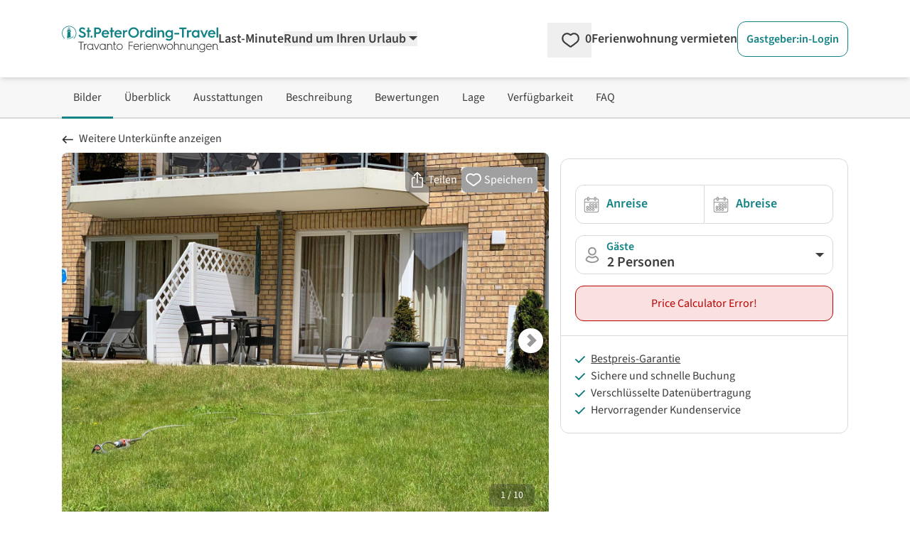

--- FILE ---
content_type: text/html; charset=utf-8
request_url: https://www.google.com/recaptcha/api2/aframe
body_size: 264
content:
<!DOCTYPE HTML><html><head><meta http-equiv="content-type" content="text/html; charset=UTF-8"></head><body><script nonce="rUgM-64acdyyyYEn9OmhjQ">/** Anti-fraud and anti-abuse applications only. See google.com/recaptcha */ try{var clients={'sodar':'https://pagead2.googlesyndication.com/pagead/sodar?'};window.addEventListener("message",function(a){try{if(a.source===window.parent){var b=JSON.parse(a.data);var c=clients[b['id']];if(c){var d=document.createElement('img');d.src=c+b['params']+'&rc='+(localStorage.getItem("rc::a")?sessionStorage.getItem("rc::b"):"");window.document.body.appendChild(d);sessionStorage.setItem("rc::e",parseInt(sessionStorage.getItem("rc::e")||0)+1);localStorage.setItem("rc::h",'1765365453625');}}}catch(b){}});window.parent.postMessage("_grecaptcha_ready", "*");}catch(b){}</script></body></html>

--- FILE ---
content_type: application/javascript
request_url: https://www.stpeterording-travel.de/_nuxt/i5GJRoew.js
body_size: 55
content:
import{_ as t}from"./DlAUqK2U.js";import{o,g as s,x as r}from"./CwbGKPVn.js";const c={},n={class:"text-base lg:text-lg"};function a(e,_){return o(),s("div",n,[r(e.$slots,"default")])}const i=t(c,[["render",a]]);export{i as U};


--- FILE ---
content_type: application/javascript
request_url: https://www.stpeterording-travel.de/_nuxt/Uo9_O3x1.js
body_size: 1011
content:
import{_ as k}from"./uN5TfibO.js";import{l as b,d as _,r as h,O as B,o as n,g as r,i as C,h as w,H as $,R as x,m as t,a4 as S,P as O,z as F,x as d,k as i,a3 as L,F as P}from"./CwbGKPVn.js";const D=b("modal_window",{state:()=>({isOpen:!1})}),H={role:"dialog","aria-modal":"true",class:"max-h-full p-0 md:p-12 grid grid-cols-1 place-content-center"},I={class:"relative"},M={class:"border-b border-neutral-200 text-lg font-bold py-6 px-16 min-h-[70px] text-center"},N={class:"px-6 md:px-8 py-8 h-full overflow-auto"},V={key:0,class:"sticky bg-white bottom-0"},T=_({__name:"UiModal",props:{open:{type:Boolean,default:!1},width:{type:String,default:"md:w-[40rem]"},fullscreen:{type:Boolean,default:!1},renderIfHidden:{type:Boolean,default:!0},modalFocus:{type:Boolean,default:!0},isDaterangePicker:{type:Boolean,default:!1}},emits:["shown","hidden"],setup(u,{expose:v,emit:y}){const m=y,f=D(),s=u,o=h(s.open),c=h(null),p=()=>{var e;o.value=!0,document.body.classList.add("modal-open"),window.history.pushState({modalOpen:!0,hash:""},""),f.isOpen=!0,s.modalFocus?setTimeout(()=>{var a;(a=c.value)==null||a.focus()},0):(e=c.value)==null||e.focus(),m("shown")},l=e=>{f.isOpen=!1,o.value=!1,document.body.classList.remove("modal-open"),m("hidden",e)};return B(()=>s.open,e=>{o.value=e,o.value===!0?p():document.body.classList.remove("modal-open")}),window.addEventListener("popstate",()=>{l()}),v({show:p,hide:l,isOpen:o}),(e,a)=>{const g=k;return n(),r(P,null,[(n(),C(L,{to:"body"},[u.renderIfHidden||w(o)?$((n(),r("div",{key:0,class:"modal-overlay z-[1002]",onClick:l},[t("div",H,[t("div",S({class:["modal bg-white md:rounded-md overflow-hidden w-screen md:h-auto max-h-full max-w-full",s.width,{fullscreen:s.fullscreen}]},s.isDaterangePicker?{"data-datepicker":!0}:{},{onClick:a[0]||(a[0]=O(()=>{},["stop"]))}),[t("div",I,[t("button",{ref_key:"closeButton",ref:c,"aria-label":"Close",class:"cursor-pointer outline-none focus:outline-none absolute right-0 top-0 h-full flex justify-items-center p-5",onClick:l},[F(g,{src:"/svg/icons/cancel.svg",width:"34",height:"34",alt:"close",class:"fill-neutral-500 rotate-180 -ml-[3px]"})],512),t("div",M,[e.$slots.head?d(e.$slots,"head",{key:0}):i("",!0)])]),t("div",N,[d(e.$slots,"default")]),e.$slots.foot?(n(),r("div",V,[d(e.$slots,"foot")])):i("",!0),e.$slots.footerClose?(n(),r("div",{key:1,class:"sticky bg-white bottom-0",onClick:l},[d(e.$slots,"footerClose")])):i("",!0)],16)])],512)),[[x,w(o)]]):i("",!0)])),d(e.$slots,"trigger")],64)}}});export{T as _,D as u};


--- FILE ---
content_type: application/javascript
request_url: https://www.stpeterording-travel.de/_nuxt/YYZqJ4hJ.js
body_size: 36535
content:
import{u as fo,l as Zt,r as E,f as F,d as ee,y as te,o as s,g as n,m as t,F as C,v as R,L as oe,h as e,Z as $e,t as u,T as vo,i as M,A as l,z as o,k as a,a2 as ie,n as j,C as Ce,$ as mt,P as he,q as qe,s as Le,O as ve,x as re,a3 as go,S as es,X as ts,Y as vt,a4 as ss,H as pe,R as me,_ as bo,c as os,a5 as yo,B as Xt,b as Ie,a6 as Ks,a7 as Yt,p as ns,a8 as ko,W as xo,a9 as wo,a1 as $o,aa as Fs,ab as Po,ac as Co,w as To,E as Mo,U as So}from"./CwbGKPVn.js";import{u as Pe,_ as Be}from"./DbrhgCUj.js";import{_ as _e}from"./DlAUqK2U.js";import{_ as ae}from"./uN5TfibO.js";import{_ as ce}from"./5kq0pbI8.js";import{_ as Kt}from"./YYZcNyBS.js";import{a as Js,P as J,_ as ls}from"./BI4aNsdm.js";import{_ as as,c as Qs}from"./CtE4Qqyu.js";import{a as Ys,_ as jo}from"./CZoOCsJQ.js";import{_ as Uo}from"./DDFenoUG.js";import{_ as Ue,u as Xs}from"./Uo9_O3x1.js";import{S as Ae,P as ft,N as Gt,B as de,a as Ee,b as ze,_ as Eo,c as Do,u as Ws,d as zo}from"./CdpNpy2j.js";import{E as ye}from"./C_BUqV3v.js";import{T as Oo,f as qo}from"./3mw_6nXO.js";import{f as Jt,r as je,e as ue,o as Lo,a as Bo}from"./DsBU89Ji.js";import{_ as Ve}from"./BsBYBjJT.js";import{g as Ro,_ as rs,b as Ao,a as Io}from"./4rU7TEwl.js";import{_ as Vo,a as Ho}from"./ZY3-S02U.js";import{_ as ht}from"./CVJ8YpGW.js";import{_ as Oe}from"./BWJ-CGxX.js";import{U as No}from"./i5GJRoew.js";import{_ as is}from"./OMfe-VeA.js";import{x as Fo,t as Wo,i as Go,a as Ko,_ as Jo}from"./kdyCagl3.js";import{a as Ft}from"./CVaPlMTa.js";import{_ as Qo}from"./BjeO1KL0.js";import{U as Zs}from"./DGLQcCjU.js";import{_ as eo}from"./DUclvIfk.js";import{u as cs}from"./WquPCC8H.js";import{_ as Yo}from"./BrZ2gnhH.js";import{u as to,_ as so}from"./CUhAMWsL.js";import{_ as De}from"./Btqp8liu.js";import{_ as oo}from"./BJpOWhCY.js";import"./3xhB7kKz.js";const Xo=()=>{const v=fo(()=>null,"$LESmR71gkX");return{setProduct:c=>{if(!c){v.value=null;return}v.value=c},getAssembledObject:()=>v.value?Ro(v.value):null}},gt=Zt("intersection_observer",()=>{const v=E(new Set);function p(...c){let i=!1;return c.forEach(_=>{v.value.has(_)&&(i=!0)}),i}const r=F(()=>p);return{visibleElements:v,isAnyVisible:r}}),Zo={class:"bg-neutral-50 border-b-2 border-neutral-200 w-full sticky top-0 z-10 hidden lg:block"},en={class:"lg:container xl:max-w-screen-xl mx-auto px-6"},tn={class:"flex flex-row gap-4"},sn=["aria-label","onClick","onKeydown"],on=ee({__name:"ProductNavigation",props:{pagedata:{type:Object,default:null}},setup(v){const p=gt(),r=v,c=te("ProductNavigation").translate,i=(d,y)=>y.reduce((P,[g,T])=>g?P.filter(k=>k!==T):P,d),_=F(()=>{var y;return i(["jumpToPictures","jumpToOverview","jumpToAmenities","jumpToDescription","jumpToReviews","jumpToLocation","jumpToPricecalculator","jumpToFAQ"],[[!((y=r.pagedata)!=null&&y.poi),"jumpToLocation"]])}),f=F(()=>{var y;return i(["pictures","overview","amenities","description","reviews","location","availability","faq"],[[!((y=r.pagedata)!=null&&y.poi),"location"]])}),h=d=>_.value.slice(0,_.value.indexOf(d)),m=F(()=>d=>p.isAnyVisible(d)&&!p.isAnyVisible(...h(d))),b=(d,y=24)=>{var T,k;const P=(k=(T=Pe(d).ref)==null?void 0:T.value)==null?void 0:k.$el,g=P?P.getBoundingClientRect().top+window.scrollY-y:0;window.scrollTo({top:g,behavior:"smooth"})};return(d,y)=>(s(),n("div",Zo,[t("div",en,[t("ul",tn,[(s(!0),n(C,null,R(e(_),(P,g)=>(s(),n("li",{key:P,class:oe([{"active-product-navigation":e(m)(P)}])},[t("span",{class:"py-4 px-4 block cursor-pointer",role:"link",tabindex:"0","aria-label":e(c)("scroll")+" "+e(c)(e(f)[g]),onClick:T=>b(P),onKeydown:$e(T=>b(P),["enter"])},u(e(c)(e(f)[g])),41,sn)],2))),128))])])]))}}),nn=_e(on,[["__scopeId","data-v-6b827cd7"]]),ln={key:0},an=["href"],rn={key:0,class:"block lg:hidden p-5 text-sl invisible","aria-hidden":"true"},cn=t("span",{class:"inline-block mr-2",style:{width:"16px",height:"11px"}},null,-1),un=t("span",null," ",-1),dn=[cn,un],pn={key:1,class:"flex lg:hidden","aria-hidden":"true",style:{height:"140px"}},_n=ee({__name:"ProductBackNavigation",props:{ort:{},design:{default:"link"}},setup(v){const p=vo(),r=v,c=F(()=>r.design==="link"),i=F(()=>r.design==="card"),_=g=>g.includes("/search")||g.includes("/lastminute"),f=F(()=>{{const g=document.referrer;return _(g)}}),h=F(()=>r.ort===""?"/search/":"/search/#ort="+encodeURIComponent(r.ort)),m=()=>{const g={ort:r.ort};p.resetToDefaultState(),p.$patch(g)},b=()=>{try{return window.history.length>1}catch{return!1}},d=()=>{try{return window.opener!==null}catch{return!1}},y=F(()=>!(!b()&&!d())),P=()=>{if(b()){window.history.back();return}if(d()){window.close();return}window.location.href=h.value};return(g,T)=>{const k=ae,L=ce,O=Kt,A=Be,B=Js,H=as;return s(),M(H,null,{default:l(()=>[e(c)?(s(),n("div",ln,[!e(f)||!e(y)?(s(),n("a",{key:0,class:oe([{block:!e(f)},{"block lg:hidden":e(f)&&!e(y)},"cursor-pointer text-left p-5 lg:p-0 lg:absolute lg:-top-8 text-sl"]),href:e(h),onClick:m},[o(k,{src:"/svg/icons/arrow-long.svg",height:"11",width:"16",class:"fill-neutral-900 inline-block mr-2"}),o(L,{domain:"ProductBackNavigation",name:"back_to_search_page"})],10,an)):a("",!0),e(f)&&e(y)?(s(),n("button",{key:1,class:"block lg:hidden p-5 cursor-pointer text-left text-sl",onClick:P},[o(k,{src:"/svg/icons/arrow-long.svg",height:"11",width:"16",class:"fill-neutral-900 inline-block mr-2"}),o(L,{domain:"ProductBackNavigation",name:"back_to_search_page_2"})])):a("",!0)])):a("",!0),e(i)?(s(),M(B,{key:1,class:oe([{"flex flex-col":!e(f)},{"flex lg:hidden flex-col":e(f)&&!e(y)},{"flex lg:hidden flex-col":e(f)&&e(y)},"text-center items-center"])},{content:l(()=>[o(O,{type:"div",design:"h4",class:"text-center mt-8 md:mt-10 mb-3 md:mb-6"},{default:l(()=>[!e(f)||!e(y)?(s(),M(L,{key:0,domain:"ProductBackNavigation",name:"back_to_search_page_headline"})):a("",!0),e(f)&&e(y)?(s(),M(L,{key:1,domain:"ProductBackNavigation",name:"back_to_search_page_2_headline"})):a("",!0)]),_:1}),!e(f)||!e(y)?(s(),M(A,{key:0,color:"primary",class:"min-w-[200px]",href:e(h),onClick:m},{default:l(()=>[o(L,{domain:"ProductBackNavigation",name:"back_to_search_page"})]),_:1},8,["href"])):a("",!0),e(f)&&e(y)?(s(),M(A,{key:1,color:"primary",class:"min-w-[200px]",onClick:P},{default:l(()=>[o(L,{domain:"ProductBackNavigation",name:"back_to_search_page_2"})]),_:1})):a("",!0)]),_:1},8,["class"])):a("",!0)]),fallback:l(()=>[e(c)?(s(),n("div",rn,dn)):a("",!0),e(i)?(s(),n("div",pn)):a("",!0)]),_:1})}}}),mn={class:"flex mx-[-10px]"},hn=t("div",{class:"flex flex-col justify-center bg-cta-500 text-white font-weight-bold rounded-left pl-5 px-2 py-1 text-center"}," % ",-1),fn={class:"pl-2 pr-6 text-cta-500 py-2"},vn={class:"leading-tight"},gn={class:"font-bold"},bn={class:"text-left w-full mb-2"},yn={class:"p-2 bg-neutral-100"},kn={class:"p-2"},xn={class:"p-2"},wn={class:"p-2"},$n={class:"p-2"},Pn={class:"p-2"},Cn={key:0},Tn={key:1},Mn={key:2},Sn={class:"p-2"},no={__name:"ProductLastminuteBanner",setup(v){const p=E(!1),r=ie("product"),{translate:c}=te("ProductLastminuteBanner"),i=F(()=>r.value.lastminute.reduce((f,h)=>{if(h.percentage>f.percentage)return h;if(h.percentage===f.percentage){const m=new Date(f.from).getTime();return new Date(h.from).getTime()<m?h:f}else return f})),_=(f,h)=>{const m=new ye(f*1e3).dmy,b=new ye(h*1e3).dmy;return`${m} - ${b}`};return(f,h)=>{const m=Ue;return s(),n(C,null,[e(r).lastminute.length?(s(),n("div",{key:0,role:"button",tabindex:"0","aria-haspopup":"true",class:"text-xs sm:text-base absolute z-[11] cursor-pointer border bg-white border-cta-500 mt-2 ml-2 ml-3 mr-2 mr-5 mb-2 rounded-xl overflow-hidden",onClick:h[0]||(h[0]=b=>p.value=!0),onKeydown:h[1]||(h[1]=$e(b=>p.value=!0,["enter"]))},[t("div",mn,[hn,t("div",fn,[t("div",vn,[t("span",null,[j(u(e(c)("lastminute_banner_title"))+" ",1),t("span",gn,u(e(i).percentage)+"%",1),j(" "+u(e(c)("discount")),1)])])])])],32)):a("",!0),o(m,{open:e(p),width:"md:w-[60rem]",onHidden:h[2]||(h[2]=b=>p.value=!1)},{head:l(()=>[j(u(e(c)("modal.title")),1)]),default:l(()=>[t("table",bn,[t("thead",yn,[t("tr",null,[t("th",kn,u(e(c)("modal.table.offer_from")),1),t("th",xn,u(e(c)("modal.table.minimum_stay")),1),t("th",wn,u(e(c)("modal.table.savings")),1)])]),t("tbody",null,[(s(!0),n(C,null,R(e(r).lastminute,(b,d)=>(s(),n("tr",{key:b.id,class:oe(d%2===0?"bg-white":"bg-neutral-25")},[t("td",$n,[t("span",null,u(_(b.from,b.to)),1)]),t("td",Pn,[b.partialBooking===0?(s(),n("span",Cn,u(e(c)("modal.table.full_offer")),1)):b.partialBooking===1?(s(),n("span",Tn,u(b.partialBooking)+" "+u(e(c)("modal.table.night")),1)):(s(),n("span",Mn,u(b.partialBooking)+" "+u(e(c)("modal.table.nights")),1))]),t("td",Sn,u(b.percentage)+"% ",1)],2))),128))])])]),_:1},8,["open"])],64)}}},lo=v=>(qe("data-v-508a93d0"),v=v(),Le(),v),jn={class:"w-full h-full flex items-center justify-center"},Un={key:0,class:"relative max-w-full max-h-full"},En=["onKeydown"],Dn=lo(()=>t("div",{class:"bg-black/50 rounded-full p-4 hover:bg-black/70 transition-colors"},[t("svg",{xmlns:"http://www.w3.org/2000/svg",viewBox:"0 0 24 24",fill:"white",class:"w-16 h-16"},[t("path",{d:"M8 5v14l11-7z"})])],-1)),zn=[Dn],On=["src"],qn={key:1,class:"relative w-full h-full"},Ln=["onKeydown"],Bn=lo(()=>t("div",{class:"bg-black/50 rounded-full p-4 hover:bg-black/70 transition-colors"},[t("svg",{xmlns:"http://www.w3.org/2000/svg",viewBox:"0 0 24 24",fill:"white",class:"w-16 h-16"},[t("path",{d:"M8 5v14l11-7z"})])],-1)),Rn=[Bn],An=["src"],In=ee({__name:"ProductPicturesVideo",props:{type:{default:""},url:{default:""}},setup(v,{expose:p}){const r=v,c=E(null),i=E(null),_=E(!1),f=E(!1),h=E(0),m=E(0),b=E(!1),d=E(!1),y=w=>{h.value=w.touches[0].clientX,m.value=w.touches[0].clientY,b.value=!1,d.value=!1},P=w=>{const D=Math.abs(w.touches[0].clientX-h.value),z=Math.abs(w.touches[0].clientY-m.value);(D>10||z>10)&&(b.value=!0,d.value=!0)},g=(w,D)=>{!b.value&&!d.value&&D(),setTimeout(()=>{b.value=!1,d.value=!1},100)},T=(w,D)=>{if(d.value||b.value){w.preventDefault(),w.stopPropagation();return}D()},k=()=>{_.value=!0},L=()=>{_.value=!1},O=()=>{_.value=!1},A=()=>{c.value&&!d.value&&c.value.play()},B=()=>{c.value&&!d.value&&c.value.pause()},H=F(()=>{const w=r.url;let D="enablejsapi=1&controls=0&modestbranding=1&rel=0";return typeof window<"u"&&(D+="&origin="+encodeURIComponent(window.location.origin)),w.includes("?")?w+"&"+D:w+"?"+D}),G=()=>{i.value&&i.value.contentWindow&&!d.value&&(i.value.contentWindow.postMessage(JSON.stringify({event:"command",func:"playVideo"}),"*"),f.value=!0)},Y=()=>{i.value&&i.value.contentWindow&&!d.value&&(i.value.contentWindow.postMessage(JSON.stringify({event:"command",func:"pauseVideo"}),"*"),f.value=!1)},$=()=>{c.value&&(c.value.pause(),_.value=!1),i.value&&i.value.contentWindow&&(i.value.contentWindow.postMessage(JSON.stringify({event:"command",func:"pauseVideo"}),"*"),f.value=!1)};return Ce(()=>{window.addEventListener("message",w=>{if(w.data&&typeof w.data=="string")try{const D=JSON.parse(w.data);D.event==="infoDelivery"&&D.info&&D.info.playerState!==void 0&&(f.value=D.info.playerState===1)}catch{}}),setTimeout(()=>{i.value&&i.value.contentWindow&&i.value.contentWindow.postMessage(JSON.stringify({event:"listening",id:0,channel:"widget"}),"*")},1e3)}),p({pauseVideo:$}),(w,D)=>(s(),n("div",jn,[r.type==="file_mp4"?(s(),n("div",Un,[e(_)?(s(),n("div",{key:1,class:"absolute inset-0 cursor-pointer",style:mt({zIndex:2147483647,pointerEvents:e(d)?"none":"auto"}),onClick:D[2]||(D[2]=z=>T(z,B)),onTouchstart:y,onTouchmove:P,onTouchend:D[3]||(D[3]=he(z=>g(z,B),["prevent"]))},null,36)):(s(),n("div",{key:0,class:"absolute inset-0 flex items-center justify-center cursor-pointer",style:mt({zIndex:2147483647,pointerEvents:e(d)?"none":"auto"}),role:"button","aria-label":"Play video",tabindex:"0",onClick:D[0]||(D[0]=z=>T(z,A)),onTouchstart:y,onTouchmove:P,onTouchend:D[1]||(D[1]=he(z=>g(z,A),["prevent"])),onKeydown:[$e(A,["enter"]),$e(he(A,["prevent"]),["space"])]},zn,44,En)),t("video",{ref_key:"videoElement",ref:c,class:"max-w-full max-h-full",playsinline:"",onPlay:k,onPause:L,onEnded:O},[t("source",{type:"video/mp4",src:r.url},null,8,On)],544)])):a("",!0),r.type==="youtube"?(s(),n("div",qn,[e(f)?(s(),n("div",{key:1,class:"absolute inset-0 cursor-pointer",style:mt({zIndex:2147483647,pointerEvents:e(d)?"none":"auto"}),onClick:D[6]||(D[6]=z=>T(z,Y)),onTouchstart:y,onTouchmove:P,onTouchend:D[7]||(D[7]=he(z=>g(z,Y),["prevent"]))},null,36)):(s(),n("div",{key:0,class:"absolute inset-0 flex items-center justify-center cursor-pointer",style:mt({zIndex:2147483647,pointerEvents:e(d)?"none":"auto"}),role:"button","aria-label":"Play video",tabindex:"0",onClick:D[4]||(D[4]=z=>T(z,G)),onTouchstart:y,onTouchmove:P,onTouchend:D[5]||(D[5]=he(z=>g(z,G),["prevent"])),onKeydown:[$e(G,["enter"]),$e(he(G,["prevent"]),["space"])]},Rn,44,Ln)),t("iframe",{ref_key:"youtubeIframe",ref:i,src:e(H),class:"w-full h-full",style:{"pointer-events":"auto"},allow:"accelerometer; autoplay; clipboard-write; encrypted-media; gyroscope; picture-in-picture",allowfullscreen:""},null,8,An)])):a("",!0)]))}}),ao=_e(In,[["__scopeId","data-v-508a93d0"]]),Vn={class:"sticky top-0 left-0"},Hn={class:"cursor-pointer right-0 top-0 h-full flex justify-items-center justify-end px-5 py-3"},Nn={key:0,class:"grow"},Fn={class:"px-6 md:px-8 pb-8 h-full overflow-auto"},ro={__name:"UiModalFullscreen",props:{open:{type:Boolean,default:!1}},emits:["shown","hidden"],setup(v,{expose:p,emit:r}){const c=r,i=Xs(),_=v,f=E(_.open);ve(()=>_.open,b=>{f.value=b,f.value===!0?(document.body.classList.add("modal-open"),window.history.pushState({modalOpen:!0,hash:""},""),i.isOpen=!0):document.body.classList.remove("modal-open")});const h=()=>{f.value=!0,document.body.classList.add("modal-open"),window.history.pushState({modalOpen:!0,hash:""},""),i.isOpen=!0,c("shown")},m=()=>{i.isOpen=!1,f.value=!1,document.body.classList.remove("modal-open"),c("hidden")};return window.addEventListener("popstate",()=>{m(),f.value=!1}),p({show:h,hide:m}),(b,d)=>{const y=ae;return s(),n(C,null,[(s(),M(go,{to:"body"},[e(f)?(s(),n("div",{key:0,class:"modal-overlay z-[1002]",onClick:m},[t("div",{class:oe(["modal bg-neutral-900 overflow-hidden w-[100dvw] h-[100dvh]"]),onClick:d[0]||(d[0]=he(()=>{},["stop"]))},[t("div",Vn,[t("div",Hn,[b.$slots.head?(s(),n("div",Nn,[re(b.$slots,"head")])):a("",!0),t("div",{class:"flex-none",onClick:m},[o(y,{src:"/svg/icons/cancel.svg",width:"34",height:"34",alt:"close",class:"fill-white rotate-180 -ml-[3px]"})])])]),t("div",Fn,[re(b.$slots,"default")])])])):a("",!0)])),re(b.$slots,"trigger")],64)}}},us=v=>(qe("data-v-002b8394"),v=v(),Le(),v),Wn={class:"product-pictures-carousel product-pictures-carousel-swiper select-none"},Gn={key:0,class:"absolute bottom-0 left-0 mb-4 ml-3 bg-petrol-500 rounded-lg text-white uppercase py-2 px-3 z-10"},Kn={class:"swiper-wrapper"},Jn={class:"slide-picture"},Qn=["src","loading"],Yn={class:"slide-picture"},Xn={class:"swiper-wrapper"},Zn={class:"aspect-[1/1] overflow-hidden rounded-lg bg-neutral-100 cursor-pointer"},el=["src"],tl=us(()=>t("span",{class:"slide-picture__marker"},null,-1)),sl=us(()=>t("div",{class:"aspect-[1/1] overflow-hidden rounded-lg bg-neutral-100 cursor-pointer"},[t("img",{loading:"lazy",src:"https://img.travanto.de/portal-nuxt/webp/video-thumb.webp",alt:"",class:"object-cover aspect-[1/1]"})],-1)),ol=us(()=>t("span",{class:"slide-picture__marker"},null,-1)),nl=[sl,ol],ll={key:0,class:"flex flex-row gap-2 w-full mt-3"},al={class:"h-full w-full flex flex-col"},rl={class:"h-full w-full flex items-center product-pictures-carousel-swiper product-pictures-carousel-modal select-none"},il={class:"swiper-wrapper"},cl={class:"w-full h-full flex justify-center items-center"},ul=["src"],dl={class:"w-full h-full flex justify-center items-center"},pl={key:0,class:"text-white"},_l=ee({__name:"ProductPictures",props:{isNewObject:{type:Boolean,default:!1}},setup(v){const p=v,r=ie("product"),c=E(!1),i=E(!1),_=E(0),f=E([]),h=E([]),m=(I,Q)=>{f.value[Q]=I},b=(I,Q)=>{h.value[Q]=I},d=()=>{f.value.forEach(I=>{I&&typeof I.pauseVideo=="function"&&I.pauseVideo()}),h.value.forEach(I=>{I&&typeof I.pauseVideo=="function"&&I.pauseVideo()})},y=()=>{var Q,S;const I=((S=(Q=r.value)==null?void 0:Q.pictures)==null?void 0:S.length)||0;return _.value>=I},P=()=>{y()||(c.value=!0)},g=E(null),T=E(null),k=E(null),L=E(null);let O=null;const A=()=>{O=new Ae(g.value,{modules:[ft,Gt,Oo],slidesPerView:1,spaceBetween:0,pagination:{el:T.value,type:"fraction"},navigation:{nextEl:k.value,prevEl:L.value},thumbs:{swiper:H,autoScrollOffset:1.1},initialSlide:_.value,on:{slideChange:I=>{_.value=I.activeIndex,se(),d()}}})},B=E(null);let H=null;const G=()=>{H=new Ae(B.value,{modules:[qo],spaceBetween:8,slidesPerView:5.2,freeMode:!0,centeredSlides:!0,centeredSlidesBounds:!0,watchSlidesProgress:!0,lazy:!0})},Y=E(null),$=E(null),w=E(null),D=E(null);let z=null;const ge=()=>{Y.value&&!z&&(z=new Ae(Y.value,{modules:[ft,Gt],slidesPerView:1,spaceBetween:0,pagination:{el:$.value,type:"fraction"},navigation:{nextEl:w.value,prevEl:D.value},lazy:!0,initialSlide:_.value,on:{slideChange:I=>{_.value=I.activeIndex,d()}}}))},ne=()=>{z&&(z.destroy(!0,!0),z=null)},be=()=>{ne(),c.value=!1},se=()=>{const I=document.querySelector('[data-carousel="ProductPictures"]'),Q=I==null?void 0:I.querySelectorAll("img");Q&&Q.forEach(function(S){const le=S.height/S.width;le>.45&&le<.8?(S.classList.remove("picture-neutral"),S.classList.add("picture-horizontal")):le>=.8?(S.classList.remove("picture-neutral"),S.classList.add("picture-vertical")):S.classList.add("picture-neutral")})};return ve(c,I=>{I&&es(()=>{ge(),z&&z.slideTo(_.value)})}),ve(_,I=>{!O||O.activeIndex===I||O.slideTo(I)}),Ce(()=>{i.value=!0,ts(()=>{!g.value||!B.value||H&&O||(H||G(),!O&&H&&A())})}),vt(()=>{O==null||O.destroy(!0,!0),O=null,H==null||H.destroy(!0,!0),H=null,ne()}),(I,Q)=>{const S=no,le=ce,Te=ao,ke=ro;return s(),n(C,null,[t("section",Wn,[o(S),t("div",{ref_key:"swiperContainerMain",ref:g,"data-carousel":"ProductPictures",class:oe(["swiper h-full aspect-[16/10] rounded-lg bg-neutral-100",{"cursor-zoom-in":!y()}]),onClick:P},[p.isNewObject?(s(),n("div",Gn,[o(le,{domain:"SharedObjectCard",name:"new"})])):a("",!0),t("div",Kn,[(s(!0),n(C,null,R(e(r).pictures,(N,V)=>(s(),n("div",{key:V,class:"swiper-slide h-full w-full"},[t("div",Jn,[t("img",ss({ref_for:!0},{...V===0?{rel:"preload"}:{}},{alt:"",src:N.urls.full,loading:V===0?"eager":"lazy",class:{"picture-neutral":V===0}}),null,16,Qn)])]))),128)),(s(!0),n(C,null,R(e(r).videos,(N,V)=>(s(),n("div",{key:V,class:"swiper-slide h-full w-full"},[t("div",Yn,[o(Te,{ref_for:!0,ref:x=>m(x,V),type:N.type,url:N.url},null,8,["type","url"])])]))),128))]),t("div",{ref_key:"swiperPaginationMain",ref:T},null,512),pe(t("div",{ref_key:"nextButtonMain",ref:k,class:"swiper-button-next",onClick:Q[0]||(Q[0]=he(()=>{},["stop","prevent"]))},null,512),[[me,e(i)]]),pe(t("div",{ref_key:"prevButtonMain",ref:L,class:"swiper-button-prev",onClick:Q[1]||(Q[1]=he(()=>{},["stop","prevent"]))},null,512),[[me,e(i)]])],2),pe(t("div",{ref_key:"swiperContainerThumbs",ref:B,class:"swiper thumbSlider mt-4 w-full max-h-[138px]"},[t("div",Xn,[(s(!0),n(C,null,R(e(r).pictures,(N,V)=>(s(),n("div",{key:V,class:"swiper-slide"},[t("div",Zn,[t("img",{loading:"lazy",src:N.urls.thumb,alt:"",class:"object-cover aspect-[1/1]"},null,8,el)]),tl]))),128)),(s(!0),n(C,null,R(e(r).videos,(N,V)=>(s(),n("div",{key:V,class:"swiper-slide"},nl))),128))])],512),[[me,e(i)]]),e(i)?a("",!0):(s(),n("div",ll,[(s(),n(C,null,R(5,N=>t("div",{key:N,class:"rounded-lg aspect-[1/1] bg-neutral-100 w-full"})),64))]))]),o(ke,{open:e(c),onHidden:be},{default:l(()=>{var N;return[t("div",al,[t("div",rl,[t("div",{ref_key:"swiperContainerModal",ref:Y,class:"swiper h-full"},[t("div",il,[(s(!0),n(C,null,R(e(r).pictures,(V,x)=>(s(),n("div",{key:x,class:"swiper-slide"},[t("div",cl,[t("img",{src:V.urls.full,alt:"",loading:"lazy",class:"w-auto max-w-full max-h-full"},null,8,ul)])]))),128)),(s(!0),n(C,null,R(e(r).videos,(V,x)=>(s(),n("div",{key:x,class:"swiper-slide"},[t("div",dl,[o(Te,{ref_for:!0,ref:q=>b(q,x),type:V.type,url:V.url},null,8,["type","url"])])]))),128))]),t("div",{ref_key:"swiperPaginationModal",ref:$},null,512),pe(t("div",{ref_key:"nextButtonModal",ref:w,class:"swiper-button-next",onClick:Q[2]||(Q[2]=he(()=>{},["stop","prevent"]))},null,512),[[me,e(i)]]),pe(t("div",{ref_key:"prevButtonModal",ref:D,class:"swiper-button-prev",onClick:Q[3]||(Q[3]=he(()=>{},["stop","prevent"]))},null,512),[[me,e(i)]])],512)]),!y()&&((N=e(r).pictures[e(_)])!=null&&N.description)?(s(),n("div",pl,u(e(r).pictures[e(_)].description),1)):a("",!0)])]}),_:1},8,["open"])],64)}}}),ml=_e(_l,[["__scopeId","data-v-002b8394"]]),Qt={__name:"IntersectionObserver",props:{name:{type:String,required:!0},threshold:{type:Number,default:0}},setup(v){const p=v,r=gt(),c=E(null),i=new IntersectionObserver(_=>{requestAnimationFrame(()=>{_.forEach(f=>{f.isIntersecting?r.visibleElements.add(p.name):r.visibleElements.delete(p.name)})})},{threshold:p.threshold});return Ce(()=>{i&&c.value&&i.observe(c.value)}),bo(()=>{i&&c.value&&i.unobserve(c.value),r.visibleElements.delete(p.name)}),(_,f)=>(s(),n("div",{ref_key:"wrapper",ref:c},[re(_.$slots,"default")],512))}},hl={class:"product-pictures-carousel product-pictures-carousel-swiper relative select-none"},fl={class:"swiper-wrapper"},vl={key:0,class:oe(["absolute bottom-0 left-0 mb-4 ml-4 bg-petrol-500 rounded-lg text-white uppercase py-2 px-3 z-10 "])},gl={class:"slide-picture"},bl=["loading","src"],yl={class:"slide-picture"},kl=["title"],xl={class:"h-full w-full flex flex-col"},wl={class:"h-full w-full flex items-center product-pictures-carousel-swiper product-pictures-carousel-modal"},$l={class:"swiper-wrapper"},Pl={class:"w-full h-full flex justify-center items-center"},Cl=["src"],Tl={class:"w-full h-full flex justify-center items-center"},Ml={key:0,class:"text-white"},Sl=ee({__name:"ProductPicturesLight",props:{isNewObject:{type:Boolean,default:!1}},setup(v){const p=v,r=te("ProductPicturesLight").translate,c=ie("product"),i=E(!1),_=E(0),f=E([]),h=E([]),m=($,w)=>{f.value[w]=$},b=($,w)=>{h.value[w]=$},d=()=>{f.value.forEach($=>{$&&typeof $.pauseVideo=="function"&&$.pauseVideo()}),h.value.forEach($=>{$&&typeof $.pauseVideo=="function"&&$.pauseVideo()})},y=()=>{var w,D;const $=((D=(w=c.value)==null?void 0:w.pictures)==null?void 0:D.length)||0;return _.value>=$},P=()=>{y()||(i.value=!0)},g=()=>{i.value=!0};function T(){const w=document.querySelector('[data-carousel="ProductPicturesLight"]').querySelectorAll("img");w!==null&&w.forEach(function(D){D.width>D.height?(D.classList.remove("picture-neutral"),D.classList.add("picture-horizontal")):D.height>D.width?(D.classList.remove("picture-neutral"),D.classList.add("picture-vertical")):D.classList.add("picture-neutral")})}const k=E(null),L=E(null);let O=null;const A=()=>{!k.value||O||(O=new Ae(k.value,{modules:[ft],direction:"horizontal",loop:!1,lazy:!0,lazyPreloadPrevNext:2,slidesPerView:1,spaceBetween:0,initialSlide:_.value,pagination:{el:L.value,dynamicBullets:!0},keyboard:{enabled:!0},a11y:{enabled:!0},updateOnWindowResize:!0,observer:!0,observeParents:!0,on:{transitionEnd:$=>{_.value=$.activeIndex,T(),d()}}}))},B=E(null),H=E(null);let G=null;const Y=()=>{B.value&&(G=new Ae(B.value,{modules:[ft,Gt],direction:"horizontal",loop:!1,lazy:!0,lazyPreloadPrevNext:2,slidesPerView:1,spaceBetween:0,initialSlide:_.value,pagination:{el:H.value,type:"fraction"},navigation:!0,keyboard:{enabled:!0},a11y:{enabled:!0},on:{slideChange:$=>{_.value=$.activeIndex,T(),d()}}}))};return ve(_,$=>{!O||O.activeIndex===$||O.slideTo($)}),ts(()=>{O&&G||(k.value&&L.value&&A(),B.value&&H.value&&Y())}),Ce(()=>{ve(i,$=>{$&&es(()=>{Y(),G&&G.slideTo(_.value)})})}),vt(()=>{O==null||O.destroy(!0,!0),O=null,G==null||G.destroy(!0,!0),G=null}),($,w)=>{const D=no,z=ce,ge=ao,ne=ae,be=ro;return s(),n(C,null,[t("div",hl,[o(D),t("div",{ref_key:"swiperContainer",ref:k,"data-carousel":"ProductPicturesLight",class:oe(["h-full aspect-[16/10] bg-neutral-100 swiper",{"cursor-zoom-in":!y()}]),onClick:P},[t("div",fl,[p.isNewObject?(s(),n("div",vl,[o(z,{domain:"SharedObjectCard",name:"new"})])):a("",!0),(s(!0),n(C,null,R(e(c).pictures,(se,I)=>(s(),n("div",{key:I,class:"h-full w-full swiper-slide"},[t("div",gl,[t("img",ss({ref_for:!0},{...I===0?{rel:"preload"}:{}},{alt:"",loading:I===0?"eager":"lazy",src:se.urls.full,class:{"picture-neutral":I===0}}),null,16,bl)])]))),128)),(s(!0),n(C,null,R(e(c).videos,(se,I)=>(s(),n("div",{key:I,class:"h-full w-full swiper-slide"},[t("div",yl,[o(ge,{ref_for:!0,ref:Q=>m(Q,I),type:se.type,url:se.url},null,8,["type","url"])])]))),128))])],2),t("div",{ref_key:"swiperPagination",ref:L,class:"swiper-pagination swiper-pagination-pictures-light"},null,512),t("button",{title:e(r)("title_show_fullsreen"),class:"absolute bottom-0 right-0 bg-neutral-900/30 text-white text-sm rounded-lg py-2 px-2 mb-4 mr-5 z-[11]",onClick:he(g,["stop"])},[o(ne,{src:"/svg/icons/arrows-angle-expand.svg",width:"19",height:"19",class:"fill-white"})],8,kl)]),o(be,{open:e(i),onHidden:w[0]||(w[0]=se=>i.value=!1)},{default:l(()=>{var se;return[t("div",xl,[t("div",wl,[t("div",{ref_key:"swiperContainerModal",ref:B,"data-carousel":"ProductPictures",class:"h-full swiper"},[t("div",$l,[(s(!0),n(C,null,R(e(c).pictures,(I,Q)=>(s(),n("div",{key:Q,class:"swiper-slide"},[t("div",Pl,[t("img",{src:I.urls.full,loading:"lazy",class:"w-auto max-w-full max-h-full"},null,8,Cl)])]))),128)),(s(!0),n(C,null,R(e(c).videos,(I,Q)=>(s(),n("div",{key:Q,class:"swiper-slide"},[t("div",Tl,[o(ge,{ref_for:!0,ref:S=>b(S,Q),type:I.type,url:I.url},null,8,["type","url"])])]))),128))]),t("div",{ref_key:"swiperPaginationModal",ref:H,class:"swiper-pagination swiper-pagination-modal"},null,512)],512)]),!y()&&((se=e(c).pictures[e(_)])!=null&&se.description)?(s(),n("div",Ml,u(e(c).pictures[e(_)].description),1)):a("",!0)])]}),_:1},8,["open"])],64)}}}),jl=_e(Sl,[["__scopeId","data-v-90c259f8"]]),Ul={key:0,class:"text-base md:text-lg"},El={class:"inline-block mr-2"},Dl={class:"x_of_y"},zl={class:"font-semibold"},Ol={class:"stars inline-block"},ql=ee({__name:"ProductRatingMini",props:{total:{type:[Number,null],default:null},count:{type:[Number,null],default:null}},setup(v){const p=v,{translate:r,numerus:c}=te("ProductRatingMini");return(i,_)=>{const f=Ys;return p.total?(s(),n("div",Ul,[t("span",El,[t("span",Dl,[t("span",zl,u(e(r)(`ratings.${e(c)(p.count)}`,{count:p.count})),1)]),j(u(e(r)("x_of_y",{average:e(Jt)(p.total)})),1)]),t("span",Ol,[o(f,{rating:p.total},null,8,["rating"])])])):a("",!0)}}}),Ll=_e(ql,[["__scopeId","data-v-2bd5511a"]]),Bl={key:0,class:"text-sm md:text-lg"},Rl={class:"p-2 text-sm"},Al={__name:"ProductClassificationDtv",setup(v){const p=ie("product"),r=te("ProductClassificationDtv").translate;return(c,i)=>{const _=ae,f=Ve;return e(p).classifications.dtv?(s(),n("div",Bl,[j(u(e(r)("dtv_stars"))+" ",1),o(f,{arrow:""},{content:l(()=>[t("div",Rl,u(e(r)("tooltip")),1)]),default:l(()=>[o(_,{src:"/svg/icons/info.svg",width:"18",height:"18",class:"fill-neutral-900 cursor-pointer mr-2"})]),_:1}),(s(!0),n(C,null,R(e(p).classifications.dtv.stars,h=>(s(),n("span",{key:h},[o(_,{src:"/svg/icons/star-dtv.svg",width:"20",height:"20",class:"inline-block"})]))),128))])):a("",!0)}}},Il={key:0},Vl={class:"grid grid-cols-1 gap-2 text-sm md:text-lg"},Hl={key:0,class:"font-semibold text-sm md:text-lg leading-6"},Nl=["href","title"],Fl={key:1},Wl={key:1},Gl=["aria-label","alt","src"],Kl={key:2},Jl={class:"underline"},Ql={class:"text-left"},Yl={class:"grid grid-cols-2 mt-5"},Xl={key:0,class:"grid grid-cols-2"},Zl=["href"],ea={key:1,class:"grid grid-cols-2"},ta=["href"],sa={key:2,class:"grid grid-cols-2"},oa=["href"],na={key:3,class:"grid grid-cols-2"},la={key:4,class:"grid grid-cols-2"},aa=["alt","src"],ra={class:"mt-5"},ia={key:3},ca=ee({__name:"ProductHost",props:{faq:{type:[Number,String,Array],default:null}},setup(v){const p=v,{translate:r}=te("ProductHost"),c=ie("product"),i=E(!1),_=F(()=>{var g;return(g=c.value.host.full_name)==null?void 0:g.trim()}),f=F(()=>{var g,T;return((g=c.value.host.phone)==null?void 0:g.fixed)||((T=c.value.host.phone)==null?void 0:T.mobile)}),h=F(()=>{var g;return(g=c.value.host.languages)==null?void 0:g.length}),m=()=>{var g,T;(T=(g=Pe("jumpToFAQ").ref)==null?void 0:g.value)==null||T.$el.scrollIntoView({behavior:"smooth"})},b=yo(),{currentPortal:d}=os(),y=()=>{var g,T,k,L,O,A;return((T=(g=d.value)==null?void 0:g.portal)==null?void 0:T.portal)==="http://portal.travanto.de"&&b.public.nuxtEnvironmentStage==="LOCAL"?"atlantis.localhost":((L=(k=d.value)==null?void 0:k.portal)==null?void 0:L.portal)==="http://portal.travanto.de"&&b.public.nuxtEnvironmentStage==="TEST"?"atlantis.beta":((A=(O=d.value)==null?void 0:O.portal)==null?void 0:A.lang)==="en"?"www.travanto.com":"www.travanto.de"},P=()=>{var g,T,k,L,O,A;return(k=(T=(g=c.value)==null?void 0:g.host)==null?void 0:T.profile_page)!=null&&k.teil_url?`https://${y()}/vermieterseite/${(A=(O=(L=c.value)==null?void 0:L.host)==null?void 0:O.profile_page)==null?void 0:A.teil_url}/`:""};return(g,T)=>{var A,B;const k=ae,L=Ue,O=ce;return e(c).host&&e(c).buchungssystem==e(de).Anfrage&&(e(_)||e(f))?(s(),n("div",Il,[t("div",Vl,[e(_)?(s(),n("div",Hl,[j(u(e(r)("box.name"))+" ",1),(B=(A=e(c).host)==null?void 0:A.profile_page)!=null&&B.teil_url?(s(),n("a",{key:0,href:P(),title:e(c).host.full_name,class:"underline cursor-pointer"},u(e(c).host.full_name),9,Nl)):(s(),n("span",Fl,u(e(c).host.full_name),1))])):a("",!0),e(h)&&e(f)?(s(),n("div",Wl,[j(u(e(r)("box.languages"))+" ",1),(s(!0),n(C,null,R(e(c).host.languages,H=>(s(),n("span",{key:H},[t("img",{class:"inline-block m-1","aria-label":e(r)("box.languageflags",{language:`${H}`}),alt:e(r)("box.languageflags",{language:`${H}`}),src:`https://img.travanto.de/portal-nuxt/gif/flags/${H}.gif`},null,8,Gl)]))),128))])):a("",!0),e(f)?(s(),n("div",Kl,[t("div",{class:"font-semibold text-sm md:text-lg text-petrol-500 cursor-pointer",onClick:T[0]||(T[0]=H=>i.value=!0)},[o(k,{src:"/svg/icons/phone.svg",width:"20",height:"20",class:"inline-block fill-petrol-500 -mt-1 mr-1"}),t("span",Jl,u(e(r)("box.show_phone")),1)]),o(L,{open:e(i),onHidden:T[1]||(T[1]=H=>i.value=!1)},{head:l(()=>[j(u(e(r)("modal.headline")),1)]),default:l(()=>[t("div",Ql,[t("div",null,u(e(r)("modal.text_top")),1),t("div",Yl,[t("div",null,u(e(r)("modal.name")),1),t("div",null,u(e(c).host.full_name),1)]),e(c).host.phone.fixed?(s(),n("div",Xl,[t("div",null,u(e(r)("modal.fixed")),1),t("a",{href:`tel:${e(c).host.phone.fixed.dialable}`},u(e(c).host.phone.fixed.formatted),9,Zl)])):a("",!0),e(c).host.phone.mobile?(s(),n("div",ea,[t("div",null,u(e(r)("modal.mobile")),1),t("a",{href:`tel:${e(c).host.phone.mobile.dialable}`},u(e(c).host.phone.mobile.formatted),9,ta)])):a("",!0),e(c).host.phone.fax?(s(),n("div",sa,[t("div",null,u(e(r)("modal.fax")),1),t("a",{href:`tel:${e(c).host.phone.fax.dialable}`},u(e(c).host.phone.fax.formatted),9,oa)])):a("",!0),e(c).texts.erreichbarkeit?(s(),n("div",na,[t("div",null,u(e(r)("modal.erreichbarkeit")),1),t("div",null,u(e(c).texts.erreichbarkeit.value),1)])):a("",!0),e(h)?(s(),n("div",la,[t("div",null,u(e(r)("modal.languages")),1),t("div",null,[(s(!0),n(C,null,R(e(c).host.languages,H=>(s(),n("span",{key:H},[t("img",{class:"inline-block m-1",alt:`${H}`,src:`https://img.travanto.de/portal-nuxt/gif/flags/${H}.gif`},null,8,aa)]))),128))])])):a("",!0),t("div",ra,u(e(r)("modal.text_bottom")),1)])]),_:1},8,["open"])])):a("",!0),p.faq?(s(),n("div",ia,[t("span",{class:"underline cursor-pointer",onClick:m},[o(O,{domain:"ProductCustomerSupport",name:"faq"})])])):a("",!0)])])):a("",!0)}}}),ua={class:"grid grid-cols-2 gap-3 text-base sm:text-lg"},da={__name:"ProductKeyfacts",setup(v){const p=ie("product"),r=te("ProductKeyfacts").translate;return(c,i)=>{var h;const _=ae,f=rs;return s(),n("ul",ua,[o(f,{tag:"li"},{icon:l(()=>[o(_,{src:"/svg/product-keyfacts-overview/user-gaeste.svg",width:"24",height:"24",class:"fill-neutral-800",alt:e(r)("personen",{personen:e(p).personen})},null,8,["alt"])]),default:l(()=>[j(" "+u(e(r)("personen",{personen:e(p).personen})),1)]),_:1}),e(p).rooms.badezimmer?(s(),M(f,{key:0,tag:"li"},{icon:l(()=>[o(_,{src:"/svg/product-keyfacts/vollbad.svg",width:"24",height:"24",class:"fill-neutral-800",alt:e(r)("badezimmer",{badezimmer:e(p).rooms.badezimmer})},null,8,["alt"])]),default:l(()=>[j(" "+u(e(r)("badezimmer",{badezimmer:e(p).rooms.badezimmer})),1)]),_:1})):a("",!0),o(f,{tag:"li"},{icon:l(()=>[o(_,{src:"/svg/product-keyfacts-overview/flaeche.svg",width:"24",height:"24",class:"fill-neutral-800",alt:e(r)("wohnflaeche",{wohnflaeche:e(p).wohnflaeche})},null,8,["alt"])]),default:l(()=>[j(" "+u(e(r)("wohnflaeche",{wohnflaeche:e(p).wohnflaeche})),1)]),_:1}),e(p).haustyp=="haus"?(s(),M(f,{key:1,tag:"li"},{icon:l(()=>[o(_,{src:"/svg/product-keyfacts-overview/etage.svg",width:"24",height:"24",class:"fill-neutral-800",alt:e(r)("etage",{etage:e(p).etage})},null,8,["alt"])]),default:l(()=>[j(" "+u(e(r)("haustyp_haus")),1)]),_:1})):a("",!0),e(p).haustyp!="haus"&&e(p).etage?(s(),M(f,{key:2,tag:"li"},{icon:l(()=>[o(_,{src:"/svg/product-keyfacts-overview/etage.svg",width:"24",height:"24",class:"fill-neutral-800",alt:e(r)("etage",{etage:e(p).etage})},null,8,["alt"])]),default:l(()=>[j(" "+u(e(r)("etage",{etage:e(p).etage})),1)]),_:1})):a("",!0),e(p).rooms.schlafzimmer?(s(),M(f,{key:3,tag:"li"},{icon:l(()=>[o(_,{src:"/svg/product-keyfacts/zimmer_und_betten.svg",width:"24",height:"24",class:"fill-neutral-800",alt:e(r)("schlafzimmer",{schlafzimmer:e(p).rooms.schlafzimmer})},null,8,["alt"])]),default:l(()=>[j(" "+u(e(r)("schlafzimmer",{schlafzimmer:e(p).rooms.schlafzimmer})),1)]),_:1})):a("",!0),(h=e(p).pets)!=null&&h.info?(s(),M(f,{key:4,tag:"li"},{icon:l(()=>[o(_,{src:`/svg/product-keyfacts/${e(p).pets.icon}.svg`,width:"24",height:"24",class:"fill-neutral-800",alt:e(p).pets.info},null,8,["src","alt"])]),default:l(()=>[j(" "+u(e(p).pets.info),1)]),_:1})):a("",!0)])}}},pa={key:0,class:"text-center font-semibold text-lg"},_a={key:1,class:"text-center font-semibold text-green-500 text-lg"},ma={class:"flex flex-wrap justify-center items-center gap-x-1"},ha={class:"bg-green-500 rounded-full w-[16px] h-[16px] inline-block leading-none flex flex-wrap justify-center items-center"},io=ee({__name:"ProductPriceCalculatorResultStatus",props:{status:{}},setup(v){const p=v;return(r,c)=>{const i=ce,_=ae;return s(),n(C,null,[p.status===e(J).Preview?(s(),n("div",pa,[o(i,{domain:"ProductPriceCalculatorResultStatus",name:"choose_date"})])):a("",!0),p.status===e(J).Success?(s(),n("div",_a,[t("div",ma,[t("span",ha,[o(_,{src:"/svg/icons/check.svg",width:"10",height:"10",class:"fill-white inline-block"})]),o(i,{domain:"ProductPriceCalculatorResultStatus",name:"available"})])])):a("",!0)],64)}}}),fa=["id"],va={class:"absolute top-[-10px] md:left-0 w-full mx-auto md:mx-0 max-w-[320px] md:max-w-full"},ga=["aria-label"],ba=["aria-label"],ya={class:"text-center text-xl font-semibold mb-3"},ka={class:"grid grid-cols-7 gap-y-1 text-center text-sm py-2"},xa={class:"grid grid-cols-7 gap-y-1 text-center"},wa=["aria-label","onClick","onKeydown","onMouseenter","onMouseleave"],$a={class:"flex-1"},Pa=["aria-label"],Ca=ee({__name:"UiProductDateRangePicker",props:{from:{type:String,default:""},to:{type:String,default:""},dateRangeCheck:{type:Function,default:()=>!0},disablePast:{type:Boolean,default:!0},disableTooltip:{type:Boolean,default:!1},months:{type:Number,default:2},buttonActive:{type:Boolean,default:!1},navigationType:{type:String,default:"vertical"},resetButton:{type:Boolean,default:!0},datesResetPosition:{type:String,default:"fixed"},scrollable:{type:String,default:""},messagePositionFixed:{type:Boolean,default:!1}},emits:["update:from","update:to","selected:to"],setup(v,{emit:p}){const r=te("UiDateRangePicker").translate,{currentPortal:c}=os(),i=E(null),_=E(!1),f=E(!1),h=E(null),m=x=>{if(S.isOnlyFirstDateChosen()&&x.equals(S.from)){S.reset(!0);return}if(k.value(x)||L.value(x)){i.value=x,f.value=!0,_.value=!0,h.value&&clearTimeout(h.value),setTimeout(()=>{_.value=!1},600),h.value=setTimeout(()=>{Y()},4e3);return}P.value(x).type!=="departure_inactive"&&P.value(x).type!=="arrival_inactive"&&P.value(x).type!==!1&&le(x),P.value(x).type==="arrival_active"?S.tooltip=null:S.tooltip=x,"ontouchstart"in window&&setTimeout(()=>{S.tooltip===x&&(S.tooltip=null)},2e3),Y()},b=x=>{Te(x),N(x)},d=x=>{V()},y=x=>{const q=x.target;q!=null&&q.closest("[data-datepicker]")||(S.isOnlyFirstDateChosen()&&S.reset(!0),V())},P=F(()=>x=>S.isOnlyFirstDateChosen()?D.dateRangeCheck(S.from,x):D.dateRangeCheck(x)),g=F(()=>x=>({day:!0,"start-range":x.equals(S.from),"end-range":x.equals(S.to||S.toPreview),"in-range":x.isBetween(S.from,S.to||S.toPreview,!1),today:x.equals(ye.today()),disabled:k.value(x),"disabled-to":L.value(x)})),T=F(()=>x=>{if(!k.value(x))return x.getAria(c.value.portal.lang)}),k=F(()=>x=>P.value(x).type===!1&&x!==S.from&&!x.equals(S.from)),L=F(()=>x=>{const q=P.value(x);return q.type==="arrival_inactive"||q.type==="departure_inactive"}),O=x=>{const q=P.value(x);let K="-80px";return q.type===!1&&!x.equals(S.from)&&(K="-65px"),q.type==="departure_inactive"&&(K="-95px"),{"margin-top":K}},A=F(()=>{const x=q=>{const K=P.value(q);return K.type===!1?q.equals(S.from)?{type:"arrival_active"}:{type:"not_active_day"}:{type:K.type,days:K.daysUntilNextDeparture}};return q=>{var K;return r.value(x(q).type,{days:(K=x(q))==null?void 0:K.days})}}),B=E(!1),H=F(()=>x=>D.disableTooltip?!1:S.tooltip===x&&(B.value||P.value(x))),G=F(()=>{const x=q=>{if(!q)return{type:"not_active_day_message"};const K=P.value(q);return K.type===!1?q.equals(S.from)?{type:"arrival_active"}:{type:"not_active_day_message"}:{type:K.type,days:K.daysUntilNextDeparture}};return q=>{var K;return q?r.value(x(q).type,{days:(K=x(q))==null?void 0:K.days}):""}}),Y=()=>{f.value=!1},$=(x,q)=>{const K=U=>{const W=[];for(let Z=0;Z<U.getMonthDays();Z++)W.push(U.addDays(Z));return W},xe=U=>{const W=U.getRealWeekday(),Z=[];for(let Me=1-W;Me<0;Me++)Z.push(U.addDays(Me));return Z},X=[];for(let U=0;U<q;U++){const W=x.addMonths(U);X.push({year:W.getFullYear(),month:W.getMonth()+1,days:K(W),daysBefore:xe(W)})}return X},w=Xt({date:null,maxMonths:null,get shownDays(){return{first:this.date,last:this.date.addMonths(D.months).addDays(-1)}},setDate(x){this.date=x.getFirstDayOfMonth()},setMonths(x){this.maxMonths=x},next(){this.date=this.date.addMonths(1)},addNext(){this.maxMonths++,$(this.date,this.maxMonths)},prev(){this.date=this.date.addMonths(-1)},adapt(x,q){x!=null&&x.isValid()&&(q!=null&&q.isValid())&&!(x.isBetween(this.shownDays.first,this.shownDays.last)&&q.isBetween(this.shownDays.first,this.shownDays.last))&&this.setDate(x)},handleScroll(){const x=document.getElementById("scrollable").parentElement,q=document.getElementById("scrollable"),K=getComputedStyle(x);x.scrollTop+x.offsetHeight-q.offsetHeight-parseFloat(K.paddingTop)-parseFloat(K.paddingBottom)>0&&w.maxMonths<12&&w.addNext()},checkHeight(){const x=document.getElementById("scrollable").parentElement,q=document.getElementById("scrollable");x.offsetHeight>q.offsetHeight&&this.addNext()}}),D=v;w.setDate(ye.today()),w.setMonths(D.months);let z;Ce(()=>{D.scrollable==="scrollable"&&(z=document.getElementById("scrollable").parentElement,w.checkHeight(),z.addEventListener("scroll",w.handleScroll)),document.addEventListener("click",y),document.addEventListener("touchstart",y,{passive:!0}),ve(()=>[S.from,S.to],()=>{var x,q;(x=S.from)!=null&&x.isValid()&&((q=S.to)!=null&&q.isValid())&&Y()})}),vt(()=>{D.scrollable==="scrollable"&&z.removeEventListener("scroll",w.handleScroll),document.removeEventListener("click",y),document.removeEventListener("touchstart",y)});const ge=F(()=>$(w.date,D.scrollable==="scrollable"?w.maxMonths:D.months)),ne=F(()=>D.navigationType==="vertical"),be=F(()=>D.navigationType==="horizontal"),se=F(()=>D.datesResetPosition==="fixed"),I=p,{$gtm:Q}=Ie(),S=Xt({from:null,to:null,tooltip:null,setFrom:function(x,q=!0){this.from=x,w.adapt(this.from,this.to),q&&I("update:from",(x==null?void 0:x.dmy)??"")},setTo:function(x,q=!0){this.to=x,w.adapt(this.from,this.to),q&&I("update:to",(x==null?void 0:x.dmy)??"")},toPreview:null,isOnlyFirstDateChosen:function(){return this.from&&!this.to},isEmpty:function(){var x,q;return!((x=this.from)!=null&&x.isValid())&&!((q=this.to)!=null&&q.isValid())},reset:function(x=!1){this.setFrom(null),this.setTo(null),x&&Q.datepickerModule.sendDatepickerResetDateEvent()}});ve(D,async x=>{await es(),ye.equalsStatic(x==null?void 0:x.from,S.from)||(x.from===null||x.from===""?S.reset():S.setFrom(new ye(x.from),!1)),ye.equalsStatic(x==null?void 0:x.to,S.to)||(x.to===null||x.to===""?S.setTo(null):S.setTo(new ye(x.to),!1))},{immediate:!0});const le=x=>{S.toPreview=null,S.isOnlyFirstDateChosen()?(S.setTo(x),Q.datepickerModule.sendDatepickerDepartureDateEvent(),I("selected:to",x.dmy)):(Q.datepickerModule.sendDatepickerArrivalDateEvent(),S.reset(),S.setFrom(x),S.setTo(null))},Te=x=>{S.isOnlyFirstDateChosen()&&P.value(x).type==="departure_active"&&(S.toPreview=x)};let ke=null;const N=x=>{k.value(x)||P.value(x).type!=="arrival_active"&&"ontouchstart"in window||(ke=setTimeout(()=>{S.tooltip=x,B.value=!0},500))},V=()=>{clearTimeout(ke),S.tooltip=null,S.toPreview=null,B.value=!1};return(x,q)=>{const K=ae,xe=ce;return s(),n(C,null,[t("div",{id:D.scrollable,class:"flex flex-col items-center md:flex-row flex-wrap md:flex-nowrap gap-8 w-full md:max-w-full mx-auto min-h-full md:min-h-fit relative"},[t("div",va,[D.disablePast&&e(w).date.isBefore(("ExtendedDate"in x?x.ExtendedDate:e(ye)).today().getFirstDayOfMonth(),!0)?a("",!0):(s(),n("button",{key:0,"aria-label":e(r)("prev_month"),class:"aspect-[1/1] bg-white rounded-full drop-shadow-md text-center border border-neutral-100 p-2 h-[40px] leading-[0] touch-manipulation float-left","data-datepicker":"",onClick:q[0]||(q[0]=X=>e(w).prev())},[o(K,{src:"/svg/daterangepicker/arrow.svg",width:"19",height:"13",alt:"vor",class:"rotate-90 inline-block"})],8,ga)),t("button",{"aria-label":e(r)("next_month"),class:oe([{"max-md:hidden":e(ne)},"aspect-[1/1] bg-white rounded-full drop-shadow-md text-center border border-neutral-100 p-2 h-[40px] leading-[0] touch-manipulation float-right"]),"data-datepicker":"",onClick:q[1]||(q[1]=X=>e(w).next())},[o(K,{src:"/svg/daterangepicker/arrow.svg",width:"19",height:"13",alt:"vor",class:"rotate-270 inline-block"})],10,ba)]),(s(!0),n(C,null,R(e(ge),X=>(s(),n("div",{key:X,class:"w-full max-w-[320px] h-auto md:basis-1/2"},[t("div",ya,u(e(r)(`monthname_${X.month}`))+" "+u(X.year),1),t("div",ka,[(s(),n(C,null,R(7,U=>t("span",{key:U},u(e(r)(`dayname_${U}`)),1)),64))]),t("div",xa,[(s(!0),n(C,null,R(X.daysBefore,U=>(s(),n("span",{key:U,"data-day":"",class:"day dummy"},u(U.getDate()),1))),128)),(s(!0),n(C,null,R(X.days,U=>(s(),n("span",ss({key:U,"data-day":"",class:e(g)(U),"aria-label":e(T)(U),ref_for:!0},e(g)(U).disabled?{}:{role:"button",tabindex:"0"},{onClick:W=>m(U),onKeydown:$e(W=>m(U),["enter"]),onMouseenter:W=>b(U),onMouseleave:W=>d()}),[j(u(U.getDate())+" ",1),e(H)(U)?(s(),n("div",{key:0,class:"tooltip",style:mt(O(U))},u(e(A)(U)),5)):a("",!0)],16,wa))),128))])]))),128))],8,fa),e(f)?(s(),n("div",{key:0,class:oe([{"fixed md:hidden":v.messagePositionFixed},{"md:hidden":!v.messagePositionFixed}," flex justify-center w-full bottom-[3rem] text-left left-0"])},[t("div",{class:oe([{"animation-message":e(_)},"flex w-auto flex-row justify-between text-left bg-cta-50 py-3 pl-5 rounded-lg border border-cta-500 shadow-[0_3px_3px_rgba(0,0,0,0.2)]"])},[t("div",$a,[t("span",null,u(e(G)(e(i))),1)]),t("div",{class:"cursor-pointer inline-block px-4 flex-shrink-0",onClick:Y},[o(K,{src:"/svg/icons/cancel.svg",width:"22",height:"22",alt:"close",class:"fill-neutral-900 rotate-180"})])],2)],2)):a("",!0),t("div",{class:oe([{"md:hidden":e(ne)},{hidden:e(be)},"min-h-[10px]"])},[t("button",{"aria-label":e(r)("next_month"),class:oe([{hidden:e(w).maxMonths<=11},"aspect-[1/1] bg-white rounded-full drop-shadow-md text-center border border-neutral-100 p-2 h-[40px] leading-[0] touch-manipulation"]),onClick:q[2]||(q[2]=X=>e(w).next())},[o(K,{src:"/svg/daterangepicker/arrow.svg",width:"19",height:"13",alt:"vor",class:"inline-block"})],10,Pa)],2),!e(S).isEmpty()&&v.resetButton?(s(),n("div",{key:1,class:oe(["grid place-content-end w-full md:w-auto md:p-0",{"fixed md:static bottom-0 left-0 border-t-2 border-neutral-100 md:border-0 bg-white py-2 px-5":e(se)}])},[t("div",{role:"button",tabindex:"0",class:"underline font-semibold cursor-pointer",onClick:q[3]||(q[3]=X=>e(S).reset(!0)),onKeydown:q[4]||(q[4]=$e(X=>e(S).reset(!0),["enter"]))},[o(xe,{domain:"UiDateRangePicker",name:"reset"})],32)],2)):a("",!0)],64)}}}),co=_e(Ca,[["__scopeId","data-v-bfa2bdf3"]]),uo=Zt("los",()=>{const v=E(),p=E(),r=Ks();function c(){var m;return!Object.keys(((m=v.value)==null?void 0:m.arrivals_with_departures)||{}).length}ve(p,m=>{v.value={},fetch(`${r.apiUrl}los/${m}`).then(b=>b.json()).then(b=>v.value=b)});function i(m){var d;const b=Object.keys(((d=Yt(v.value))==null?void 0:d.arrivals_with_departures)||{});return c()||b.includes(new ye(m).ymd)}function _(m){var y;const b=((y=Yt(v.value))==null?void 0:y.arrivals_with_departures)||{},d=new ye(m).ymd;if(b[d])return{type:"arrival_active"};for(const P in b){if(d<P)continue;const g=b[P];for(const T of g)if(d<=T)return{type:"departure_inactive"}}return{type:!1}}function f(m,b){var k,L;const d=((L=(k=Yt(v.value))==null?void 0:k.arrivals_with_departures)==null?void 0:L[new ye(m).ymd])||[],y=new ye(b).ymd;if(c()||d.includes(new ye(b).ymd))return{type:"departure_active"};const P=new ye(m).ymd,g=d.find(O=>O>=y);let T=0;g&&(T=(new Date(g)-new Date(P))/(1e3*3600*24));for(const O of d)if(y<=O&&y>P)return{type:"arrival_inactive",daysUntilNextDeparture:T};return{type:!1}}const h=F(()=>{var m;return((m=v.value)==null?void 0:m.status)==="no_data"});return{objektNr:p,isArrivalPossible:i,isStayPossible:f,arrivalAndStay:_,isLoadedButHasNoData:h,data:v}}),Ta={class:"flex justify-center"},Ma={class:"py-2 px-5 text-neutral-800 font-semibold rounded-full text-xl"},Sa="scrollable",bt={__name:"ProductTravelDates",props:{design:{type:String,default:"normal"},label:{type:String,default:"up"},mandatoryFields:{type:Boolean,default:!1}},setup(v,{expose:p}){const r=E(),c=v,i=Ee(),_=ie("product"),f=uo();f.objektNr=_.value.nr;const h=()=>{r.value.show()};function m(d,y){return d&&!y?f.arrivalAndStay(d):f.isStayPossible(d,y)}const b=()=>{i.departure===""&&(i.arrival="")};return p({show:h}),(d,y)=>{const P=Vo,g=ce,T=co,k=Ho;return s(),M(k,{ref_key:"modalOrDropdown",ref:r,"reduce-height-dropdown":200,"is-daterange-picker":!0,onHidden:b},{trigger:l(()=>[t("div",{onClick:y[2]||(y[2]=(...L)=>e(r).show&&e(r).show(...L))},[o(P,{from:e(i).arrival,"onUpdate:from":y[0]||(y[0]=L=>e(i).arrival=L),to:e(i).departure,"onUpdate:to":y[1]||(y[1]=L=>e(i).departure=L),design:c.design,label:c.label,"mandatory-fields":c.mandatoryFields,"name-from":"anreise","name-to":"abreise"},null,8,["from","to","design","label","mandatory-fields"])])]),head:l(()=>[t("div",Ta,[t("div",Ma,[o(g,{domain:"UiDateRangePicker",name:"date"})])])]),default:l(()=>{var L,O;return[o(T,{from:e(i).arrival,"onUpdate:from":y[3]||(y[3]=A=>e(i).arrival=A),to:e(i).departure,"onUpdate:to":y[4]||(y[4]=A=>e(i).departure=A),months:((L=e(r))!=null&&L.isModal,2),scrollable:Sa,"date-range-check":m,"disable-tooltip":e(f).isLoadedButHasNoData,"message-position-fixed":!0,"onSelected:to":(O=e(r))==null?void 0:O.hide},null,8,["from","to","months","disable-tooltip","onSelected:to"])]}),_:1},512)}}},ja=["selected","value","disabled"],Ua=["selected","value","disabled"],Ea=["value","disabled"],Da={class:"grid grid-cols-1 gap-y-4"},za={value:"",selected:"",disabled:""},Oa=["value","disabled"],ds={__name:"ProductGuests",setup(v){const{translate:p,numerus:r}=te("ProductGuests"),c=ie("product"),i=ze(),_=F(()=>{const h=c.value.guests,m=i;return{personen:je(1,h.max_personen).map(b=>({value:b,disabled:!1})),adults:je(1,h.max_adults).map(b=>({value:b,disabled:b>h.max_personen-m.children})),children:je(0,h.max_children).map(b=>({value:b,disabled:b>h.max_personen-m.adults})),children_ages:je(0,h.max_age_children).map(b=>({value:b,disabled:!1}))}}),f=F(()=>c.value.system==="Travanto"?"personen":"adults_children");return(h,m)=>{const b=ce,d=ae,y=ht,P=Oe;return s(),n(C,null,[e(f)=="personen"?(s(),M(y,{key:0,"model-value":e(i).personen,label:"normal",name:"personen","onUpdate:modelValue":m[0]||(m[0]=g=>e(i).setPersonen(g))},{label:l(()=>[o(b,{domain:"ProductGuests",name:"guests"})]),icon:l(()=>[o(d,{src:"/svg/icons/person.svg",width:"24",height:"24",class:"fill-neutral-500"})]),default:l(()=>[(s(!0),n(C,null,R(e(_).personen,({value:g,disabled:T})=>(s(),n("option",{key:g,selected:g==e(i).personen,value:g,disabled:T},u(e(p)(`personen.${e(r)(g)}`,{personen:g})),9,ja))),128))]),_:1},8,["model-value"])):a("",!0),e(f)=="adults_children"?(s(),n(C,{key:1},[o(y,{"model-value":e(i).adults,label:"normal",name:"adults","onUpdate:modelValue":m[1]||(m[1]=g=>e(i).setAdults(g))},{label:l(()=>[o(b,{domain:"ProductGuests",name:"adults"})]),icon:l(()=>[o(d,{src:"/svg/icons/person.svg",width:"24",height:"24",class:"fill-neutral-500"})]),default:l(()=>[(s(!0),n(C,null,R(e(_).adults,({value:g,disabled:T})=>(s(),n("option",{key:g,selected:g==e(i).adults,value:g,disabled:T},u(e(p)(`adults.${e(r)(g)}`,{adults:g})),9,Ua))),128))]),_:1},8,["model-value"]),e(i).errorAdultsMaximumExceeded?(s(),M(P,{key:0,design:"info"},{default:l(()=>[j(u(e(p)("error.adults_maximum_exceeded",{max_adults:e(i).errorAdultsMaximumExceeded})),1)]),_:1})):a("",!0),o(y,{"model-value":e(i).children,label:"normal",name:"children","onUpdate:modelValue":m[2]||(m[2]=g=>e(i).setChildren(g))},{label:l(()=>[o(b,{domain:"ProductGuests",name:"children"})]),icon:l(()=>[o(d,{src:"/svg/icons/person.svg",width:"24",height:"24",class:"fill-neutral-500"})]),default:l(()=>[(s(!0),n(C,null,R(e(_).children,({value:g,disabled:T})=>(s(),n("option",{key:g,value:g,disabled:T},u(e(p)(`children.${e(r)(g)}`,{children:g})),9,Ea))),128))]),_:1},8,["model-value"]),t("div",Da,[(s(!0),n(C,null,R(e(i).children,(g,T)=>(s(),M(y,{key:T,"model-value":e(i).children_ages[T],error:e(i).children_ages[T]===void 0,"error-level":"info",label:"normal",name:`children_age[${T}]`,"onUpdate:modelValue":k=>{e(i).children_ages.splice(T,1,parseInt(k))}},{label:l(()=>[!e(i).children_ages[T]&&e(i).children_ages[T]!==0?(s(),M(b,{key:0,domain:"ProductGuests",name:"child"})):a("",!0),e(i).children_ages[T]>=0?(s(),n(C,{key:1},[j(u(e(p)("children_age",{children_number:T+1})),1)],64)):a("",!0)]),icon:l(()=>[o(d,{src:"/svg/icons/person.svg",width:"24",height:"24",class:"fill-neutral-500"})]),default:l(()=>[t("option",za,u(e(p)("children_age",{children_number:T+1})),1),(s(!0),n(C,null,R(e(_).children_ages,({value:k,disabled:L})=>(s(),n("option",{key:k,value:k,disabled:L},u(e(p)(`children_ages.${e(r)(k)}`,{children_year:k})),9,Oa))),128))]),_:2},1032,["model-value","error","name","onUpdate:modelValue"]))),128))])],64)):a("",!0)],64)}}},qa={key:0,class:"flex flex-col gap-y-3 text-base"},La={key:0,class:"text-right"},Ba={class:"bg-cta-700 text-md rounded text-white font-semibold text-base -my-1 py-1 px-1.5 ml-1.5"},Ra={class:"flex justify-between items-end gap-x-4"},Aa={class:"flex-none leading-5"},Ia={class:"flex flex-wrap gap-x-2 justify-end items-end gap-x-1 text-right text-[1.375rem] font-semibold"},Va={key:0,class:"inline-block text-cta-500 line-through text-base font-normal leading-5"},Ha={class:"flex justify-between items-center gap-x-4"},Na={class:"text-left"},Fa={key:1,class:"text-base"},Wa={class:"text-petrol-500 text-xl font-bold ml-1 mr-1"},Ga={class:"p-2 text-sm max-w-[300px]"},Ka={key:2},Ja=ee({__name:"ProductPriceCalculatorMiniResultMobile",props:{result:{}},emits:["checkAvailabilityClicked"],setup(v,{emit:p}){const r=ie("product"),c=p;return(i,_)=>{var P;const f=ce,h=Be,m=Qt,b=ae,d=Ve,y=Oe;return s(),n(C,null,[i.result.status===e(J).Success?(s(),n("div",qa,[i.result.formatted_total_price_discount_percentage?(s(),n("div",La,[t("span",Ba," -"+u(i.result.formatted_total_price_discount_percentage)+"% ",1)])):a("",!0),t("div",Ra,[t("span",Aa,[o(f,{domain:"ProductPriceCalculatorResultMini",name:"total",variables:{nights:i.result.nights}},null,8,["variables"])]),t("div",Ia,[i.result.formatted_total_price_original?(s(),n("span",Va,u(i.result.formatted_total_price_original),1)):a("",!0),t("span",null,u(e(ue)(i.result.total_price)),1)])]),t("div",Ha,[t("div",null,[o(f,{domain:"ProductPriceCalculatorResultMini",name:"per_night"})]),t("div",Na,u(e(ue)(i.result.price_per_night)),1)]),o(m,{name:"product_mobil_search_view"},{default:l(()=>[e(r).buchungssystem==e(de).Onlinebuchung?(s(),M(h,{key:0,color:"cta",class:"w-full","move-ref":"jumppricecalculatortraveldates"},{default:l(()=>[o(f,{domain:"ProductPriceCalculatorResultMini",name:"online_booking"})]),_:1})):a("",!0),e(r).buchungssystem==e(de).Anfrage?(s(),M(h,{key:1,color:"cta",class:"w-full","move-ref":"jumpproductenquiry","move-ref-offset":0},{default:l(()=>[o(f,{domain:"ProductPriceCalculatorResultMini",name:"enquiry_booking"})]),_:1})):a("",!0)]),_:1})])):a("",!0),i.result.status===e(J).Preview?(s(),n("div",Fa,[t("span",null,[o(f,{domain:"ProductPriceCalculatorResultMini",name:"from"})]),t("span",Wa,u(e(ue)(Math.ceil(i.result.min_price_per_night))),1),t("span",null,[o(f,{domain:"ProductPriceCalculatorResultMini",name:"per_night_s"})]),o(d,{arrow:""},{content:l(()=>[t("div",Ga,[o(f,{domain:"ProductPriceCalculatorResultMini",name:"i_price_per_night"})])]),default:l(()=>[o(b,{src:"/svg/icons/info.svg",width:"18",height:"18",class:"fill-neutral-900 cursor-pointer ml-1"})]),_:1}),o(m,{name:"product_mobil_search_availability_view"},{default:l(()=>[o(h,{color:"cta",class:"w-full mt-3",onClick:_[0]||(_[0]=g=>c("checkAvailabilityClicked"))},{default:l(()=>[o(f,{domain:"ProductPriceCalculatorResultMini",name:"check_availability"})]),_:1})]),_:1})])):a("",!0),i.result.status===e(J).Error?(s(),n("div",Ka,[o(y,{design:(P=i.result)==null?void 0:P.level},{default:l(()=>[j(u(i.result.message),1)]),_:1},8,["design"])])):a("",!0)],64)}}}),Qa={},Ya={class:"flex flex-col gap-4 animate-pulse"},Xa=ns('<div class="grid gap-3 md:p-5 p-3 bg-neutral-100 rounded-xl"><div class="bg-white h-[1.5rem] rounded-full"></div><div class="bg-white w-full h-[3rem] rounded-xl"></div><div class="bg-white w-full h-[3rem] rounded-xl"></div></div><div class="flex flex-col gap-3"><div class="flex flex-row justify-between gap-5 w-full"><div class="bg-neutral-100 w-full h-[1.5rem] rounded-full"></div><div class="bg-neutral-100 w-full h-[1.5rem] rounded-full"></div></div><div class="bg-neutral-100 w-full h-[1.5rem] rounded-full"></div><div class="bg-neutral-100 w-full h-[3rem] rounded-xl"></div></div>',2),Za=[Xa];function er(v,p){return s(),n("div",Ya,Za)}const tr=_e(Qa,[["render",er]]),sr={class:"flex flex-col gap-4 animate-pulse"},or={class:"flex flex-col gap-3"},nr=t("div",{class:"flex flex-row justify-between gap-5 w-full"},[t("div",{class:"bg-neutral-100 w-full h-[1.5rem] rounded-full"}),t("div",{class:"bg-neutral-100 w-full h-[1.5rem] rounded-full"})],-1),lr={class:"bg-neutral-100 w-full h-[1.6rem] rounded-full"},ar=t("div",{class:"bg-neutral-100 w-full h-[3rem] rounded-xl"},null,-1),rr=ee({__name:"SkeletonProductPriceCalculatorMiniResultMobile",setup(v){const p=Ee();return(r,c)=>(s(),n("div",sr,[t("div",or,[nr,pe(t("div",lr,null,512),[[me,e(p).isComplete]]),ar])]))}}),ir={class:"grid gap-4 mt-8 md:mt-10"},cr={class:"grid gap-4 mt-8 md:mt-10"},ur={class:"grid gap-3 md:p-5 p-3 bg-neutral-50 rounded-xl"},dr={class:"font-semibold text-lg text-center"},pr={class:"h-[22px] rounded-lg w-full"},_r={class:"custom-travel-dates"},mr={class:"grid gap-y-4"},hr=ee({__name:"ProductPriceCalculatorMiniMobile",props:{result:{}},setup(v){const p=E(),r=E(!0);return Ce(()=>{r.value=!1}),(c,i)=>{const _=io,f=bt,h=ds,m=Ja,b=as;return s(),n(C,null,[pe(t("div",ir,[o(tr)],512),[[me,e(r)]]),o(b,null,{default:l(()=>[pe(t("div",cr,[t("div",ur,[t("div",dr,[pe(o(_,{status:c.result.status},null,8,["status"]),[[me,c.result.status!==e(J).Pending]]),pe(t("div",pr,null,512),[[me,c.result.status===e(J).Pending]])]),t("div",_r,[o(f,{ref_key:"productTravelDates",ref:p,label:"normal"},null,512)]),t("div",mr,[o(h)])]),pe(o(m,{result:c.result,onCheckAvailabilityClicked:i[0]||(i[0]=d=>e(p).show())},null,8,["result"]),[[me,c.result.status!==e(J).Pending]]),pe(o(rr,null,null,512),[[me,c.result.status===e(J).Pending]])],512),[[me,!e(r)]])]),_:1})],64)}}}),fr={},vr={class:"flex flex-col sm:flex-row items-center justify-between co gap-x-3 gap-y-3 w-full animate-pulse"},gr=t("div",{class:"flex flex-wrap flex-row items-center justify-between gap-1 w-full"},[t("div",{class:"bg-neutral-100 min-w-[160px] h-[1.5rem] rounded-full"}),t("div",{class:"bg-neutral-100 min-w-[155px] h-[1.1rem] rounded-full"})],-1),br=t("div",{class:"bg-neutral-100 w-full h-[3rem] rounded-xl"},null,-1),yr=[gr,br];function kr(v,p){return s(),n("div",vr,yr)}const xr=_e(fr,[["render",kr]]),wr={key:0,class:"fixed bottom-0 left-0 w-full bg-white py-4 px-0 shadow-top-lg z-[1001]"},$r={key:0,class:"container px-6 lg:px-0 mx-auto"},Pr={key:1,class:"container px-6 lg:px-0 mx-auto grid sm:grid-cols-2 gap-3 content-center"},Cr={class:"flex items-center"},Tr={class:"font-semibold"},Mr={class:"text-petrol-500 text-xl font-bold ml-1 mr-1"},Sr={class:"p-2 text-sm max-w-[300px]"},jr={key:2,class:"container px-6 lg:px-0 mx-auto grid sm:grid-cols-2 gap-3 content-center"},Ur={class:"flex flex-wrap justify-between items-center gap-x-3"},Er={class:"flex flex-wrap gap-x-2 justify-end items-end gap-x-1 text-right text-[1.375rem] font-semibold"},Dr={key:0,class:"inline-block text-cta-500 line-through text-base font-normal leading-5"},zr={class:"leading-6"},Or={key:1,class:"text-sm leading-5"},qr=ee({__name:"ProductStickyFooter",props:{result:{}},emits:["checkAvailabilityClicked"],setup(v,{emit:p}){const r=ie("product"),c=p,i=gt();return(_,f)=>{const h=ce,m=ae,b=Ve,d=Be;return e(i).isAnyVisible("product_onlinebuchung_pricecalculator_result","product_onlinebuchung_pricecalculator","product_onlinebuchung_pricecalculator_top","product_enquiry_button_top","product_mobil_search_availability_view","product_onlinebuchung_button_top","product_onlinebuchung_button_bottom","product_enquiry_view","product_mobil_search_view")?a("",!0):(s(),n("div",wr,[_.result.status===e(J).Pending?(s(),n("div",$r,[o(xr)])):a("",!0),_.result.status===e(J).Preview?(s(),n("div",Pr,[t("div",Cr,[t("span",Tr,[o(h,{domain:"ProductPriceCalculatorResultMini",name:"from"})]),t("span",Mr,u(e(ue)(Math.ceil(_.result.min_price_per_night))),1),t("span",null,[o(h,{domain:"ProductPriceCalculatorResultMini",name:"per_night_s"})]),o(b,{arrow:""},{content:l(()=>[t("div",Sr,[o(h,{domain:"ProductPriceCalculatorResultMini",name:"i_price_per_night"})])]),default:l(()=>[o(m,{src:"/svg/icons/info.svg",width:"18",height:"18",class:"fill-neutral-900 cursor-pointer ml-1"})]),_:1})]),t("div",null,[o(d,{color:"cta",class:"w-full","move-ref":"jumpToPricecalculator","move-ref-offset":-80,onClick:f[0]||(f[0]=y=>c("checkAvailabilityClicked"))},{default:l(()=>[o(h,{domain:"ProductPriceCalculatorResultMini",name:"check_availability"})]),_:1})])])):a("",!0),_.result.status===e(J).Success?(s(),n("div",jr,[t("div",Ur,[t("div",Er,[_.result.formatted_total_price_original?(s(),n("span",Dr,u(_.result.formatted_total_price_original),1)):a("",!0),t("span",zr,u(e(ue)(_.result.total_price)),1),_.result.formatted_total_price_original?a("",!0):(s(),n("span",Or,[o(h,{domain:"ProductPriceCalculatorResultMini",name:"for_x_nights",variables:{nights:_.result.nights}},null,8,["variables"])]))]),t("div",null,[o(d,{class:"cursor-pointer underline",color:"link","move-ref":"jumpToPricecalculator","move-ref-offset":-80,onClick:f[1]||(f[1]=y=>c("checkAvailabilityClicked"))},{default:l(()=>[j(u(_.result.arrival)+" - "+u(_.result.departure),1)]),_:1})])]),t("div",null,[e(r).buchungssystem==e(de).Onlinebuchung?(s(),M(d,{key:0,color:"cta",class:"w-full","move-ref":"jumppricecalculatortraveldates"},{default:l(()=>[o(h,{domain:"ProductPriceCalculatorResultMini",name:"online_booking"})]),_:1})):a("",!0),e(r).buchungssystem==e(de).Anfrage?(s(),M(d,{key:1,color:"cta",class:"w-full","move-ref":"jumpproductenquiry","move-ref-offset":0},{default:l(()=>[o(h,{domain:"ProductPriceCalculatorResultMini",name:"enquiry_booking"})]),_:1})):a("",!0)])])):a("",!0)]))}}}),Lr={},Br={class:"border-b-2 border-neutral-200 pb-7 mt-7 text-left"},Rr={key:0,class:"flex items-center text-lg font-semibold mb-5"},Ar={key:0,class:"shrink-0 md:pr-3 pr-2"},Ir={key:1,class:"break-words grow"},Vr={key:1,class:"grid grid-cols-2 gap-3 text-base"};function Hr(v,p){return s(),n("div",Br,[v.$slots.icon||v.$slots.headline?(s(),n("div",Rr,[v.$slots.icon?(s(),n("div",Ar,[re(v.$slots,"icon")])):a("",!0),v.$slots.headline?(s(),n("div",Ir,[re(v.$slots,"headline")])):a("",!0)])):a("",!0),v.$slots.listitem?(s(),n("ul",Vr,[re(v.$slots,"listitem")])):a("",!0)])}const Nr=_e(Lr,[["render",Hr]]),Fr={class:"grid grid-cols-2 gap-3 text-base sm:text-lg"},Wr={class:"text-left"},Gr={key:0,class:"col-span-2 text-lg font-semibold"},Kr={key:1,class:"col-span-2 text-lg font-semibold mt-5"},Jr={__name:"ProductAmenities",setup(v){const p=E(!1),r=ie("product"),c=te("ProductAmenities").translate,i=r.value.amenities.categories,_=F(()=>["einzelzimmer","schlafzimmer","wohnschlafzimmer"].filter(m=>r.value.rooms[m])),f=F(()=>["einzelbetten","doppelbetten","kinderbetten","etagenbetten","schlafcouch"].filter(m=>r.value.beds[m])),h=F(()=>Object.keys(r.value.urlaubskategorien).filter(m=>r.value.urlaubskategorien[m]));return(m,b)=>{const d=ae,y=rs,P=ce,g=Nr,T=Ue;return s(),n(C,null,[t("ul",Fr,[(s(!0),n(C,null,R(e(r).amenities.keyfacts,k=>(s(),M(y,{key:k.id,tag:"li"},{icon:l(()=>[o(d,{src:`/svg/product-keyfacts/${k.icon}.svg`,width:"24",height:"24",class:"fill-neutral-800",alt:k.title},null,8,["src","alt"])]),default:l(()=>[j(" "+u(k.title),1)]),_:2},1024))),128))]),t("button",{"aria-haspopup":"true",class:"col-span-2 font-semibold underline text-base md:text-lg mt-6 cursor-pointer",onClick:b[0]||(b[0]=k=>p.value=!0)},[o(P,{domain:"ProductAmenities",name:"show_all"}),j(" > ")]),o(T,{open:e(p),onHidden:b[1]||(b[1]=k=>p.value=!1)},{head:l(()=>[o(P,{domain:"ProductAmenities",name:"modal_headline"})]),default:l(()=>[t("div",Wr,[e(i).allgemein?(s(),M(g,{key:0},{icon:l(()=>[o(d,{src:"/svg/product-keyfacts/allgemeine_informationen.svg",width:"30",height:"30",class:"fill-neutral-800",alt:e(i).allgemein.title},null,8,["alt"])]),headline:l(()=>[j(u(e(i).allgemein.title),1)]),listitem:l(()=>[(s(!0),n(C,null,R(e(i).allgemein.items,k=>(s(),M(y,{key:k.id,tag:"li"},{default:l(()=>[k.appearance!=="number"?(s(),n(C,{key:0},[j(u(k.title),1)],64)):a("",!0),k.appearance=="number"?(s(),n(C,{key:1},[j(u(k.title)+": "+u(k.value),1)],64)):a("",!0)]),_:2},1024))),128))]),_:1})):a("",!0),e(i).sonstiges?(s(),M(g,{key:1},{icon:l(()=>[o(d,{src:"/svg/product-keyfacts/allgemeine_informationen.svg",width:"30",height:"30",class:"fill-neutral-800",alt:e(i).sonstiges.title},null,8,["alt"])]),headline:l(()=>[j(u(e(i).sonstiges.title),1)]),listitem:l(()=>[(s(!0),n(C,null,R(e(i).sonstiges.items,k=>(s(),M(y,{key:k.id,tag:"li"},{default:l(()=>[j(u(k.title),1)]),_:2},1024))),128))]),_:1})):a("",!0),e(_).length||e(f).length?(s(),M(g,{key:2},{icon:l(()=>[o(d,{src:"/svg/product-keyfacts/zimmer_und_betten.svg",width:"30",height:"30",class:"fill-neutral-800",alt:e(c)("rooms")},null,8,["alt"])]),headline:l(()=>[j(u(e(c)("rooms_and_beds")),1)]),listitem:l(()=>[e(_).length?(s(),n("li",Gr,u(e(c)("rooms")),1)):a("",!0),(s(!0),n(C,null,R(e(_),k=>(s(),M(y,{key:k,tag:"li"},{default:l(()=>[j(u(e(c)(`rooms.${k}`))+": "+u(e(r).rooms[k]),1)]),_:2},1024))),128)),e(f).length?(s(),n("li",Kr,u(e(c)("beds")),1)):a("",!0),(s(!0),n(C,null,R(e(f),k=>(s(),M(y,{key:k,tag:"li"},{default:l(()=>[j(u(e(c)(`beds.${k}`))+": "+u(e(r).beds[k]),1)]),_:2},1024))),128))]),_:1})):a("",!0),e(i).kueche?(s(),M(g,{key:3},{icon:l(()=>[o(d,{src:"/svg/product-keyfacts/kueche.svg",width:"30",height:"30",class:"fill-neutral-800",alt:e(i).kueche.title},null,8,["alt"])]),headline:l(()=>[j(u(e(i).kueche.title),1)]),listitem:l(()=>[(s(!0),n(C,null,R(e(i).kueche.items,k=>(s(),M(y,{key:k.id,tag:"li"},{default:l(()=>[j(u(k.title),1)]),_:2},1024))),128))]),_:1})):a("",!0),e(i).badezimmer?(s(),M(g,{key:4},{icon:l(()=>[o(d,{src:"/svg/product-keyfacts/vollbad.svg",width:"30",height:"30",class:"fill-neutral-800",alt:e(i).badezimmer.title},null,8,["alt"])]),headline:l(()=>[j(u(e(i).badezimmer.title),1)]),listitem:l(()=>[(s(!0),n(C,null,R(e(i).badezimmer.items,k=>(s(),M(y,{key:k.id,tag:"li"},{default:l(()=>[k.appearance!=="number"?(s(),n(C,{key:0},[j(u(k.title),1)],64)):a("",!0),k.appearance=="number"?(s(),n(C,{key:1},[j(u(k.title)+": "+u(k.value),1)],64)):a("",!0)]),_:2},1024))),128))]),_:1})):a("",!0),e(i).aussenbereich?(s(),M(g,{key:5},{icon:l(()=>[o(d,{src:"/svg/product-keyfacts/aussenbereich.svg",width:"30",height:"30",class:"fill-neutral-800",alt:e(i).aussenbereich.title},null,8,["alt"])]),headline:l(()=>[j(u(e(i).aussenbereich.title),1)]),listitem:l(()=>[(s(!0),n(C,null,R(e(i).aussenbereich.items,k=>(s(),M(y,{key:k.id,tag:"li"},{default:l(()=>[j(u(k.title),1)]),_:2},1024))),128))]),_:1})):a("",!0),e(i).wellness?(s(),M(g,{key:6},{icon:l(()=>[o(d,{src:"/svg/product-keyfacts/wellness.svg",width:"30",height:"30",class:"fill-neutral-800",alt:e(i).wellness.title},null,8,["alt"])]),headline:l(()=>[j(u(e(i).wellness.title),1)]),listitem:l(()=>[(s(!0),n(C,null,R(e(i).wellness.items,k=>(s(),M(y,{key:k.id,tag:"li"},{default:l(()=>[j(u(k.title),1)]),_:2},1024))),128))]),_:1})):a("",!0),e(i).haustiere?(s(),M(g,{key:7},{icon:l(()=>[o(d,{src:"/svg/product-keyfacts/haustiere_ja.svg",width:"30",height:"30",class:"fill-neutral-800",alt:e(i).haustiere.title},null,8,["alt"])]),headline:l(()=>[j(u(e(i).haustiere.title),1)]),listitem:l(()=>[(s(!0),n(C,null,R(e(i).haustiere.items,k=>(s(),M(y,{key:k.id,tag:"li"},{default:l(()=>[j(u(k.title),1)]),_:2},1024))),128))]),_:1})):a("",!0),e(i).wohnraum?(s(),M(g,{key:8},{icon:l(()=>[o(d,{src:"/svg/product-keyfacts/allgemeine_informationen.svg",width:"30",height:"30",class:"fill-neutral-800",alt:e(i).wohnraum.title},null,8,["alt"])]),headline:l(()=>[j(u(e(i).wohnraum.title),1)]),listitem:l(()=>[(s(!0),n(C,null,R(e(i).wohnraum.items,k=>(s(),M(y,{key:k.id,tag:"li"},{default:l(()=>[j(u(k.title),1)]),_:2},1024))),128))]),_:1})):a("",!0),e(i).sport_aktivitaeten?(s(),M(g,{key:9},{icon:l(()=>[o(d,{src:"/svg/product-keyfacts/sport_und_aktivitaeten.svg",width:"30",height:"30",class:"fill-neutral-800",alt:e(i).sport_aktivitaeten.title},null,8,["alt"])]),headline:l(()=>[j(u(e(i).sport_aktivitaeten.title),1)]),listitem:l(()=>[(s(!0),n(C,null,R(e(i).sport_aktivitaeten.items,k=>(s(),M(y,{key:k.id,tag:"li"},{default:l(()=>[j(u(k.title),1)]),_:2},1024))),128))]),_:1})):a("",!0),e(i).urlaubskategorien?(s(),M(g,{key:10},{icon:l(()=>[o(d,{src:"/svg/product-keyfacts/urlaubskategorien.svg",width:"30",height:"30",class:"fill-neutral-800",alt:e(i).urlaubskategorien.title},null,8,["alt"])]),headline:l(()=>[j(u(e(i).urlaubskategorien.title),1)]),listitem:l(()=>[(s(!0),n(C,null,R(e(i).urlaubskategorien.items,k=>(s(),M(y,{key:k.id,tag:"li"},{default:l(()=>[j(u(k.title),1)]),_:2},1024))),128))]),_:1})):a("",!0),e(h).length?(s(),M(g,{key:11},{icon:l(()=>[o(d,{src:"/svg/product-keyfacts/urlaubskategorien.svg",width:"30",height:"30",class:"fill-neutral-800",alt:e(c)("urlaubskategorien")},null,8,["alt"])]),headline:l(()=>[j(u(e(c)("urlaubskategorien")),1)]),listitem:l(()=>[(s(!0),n(C,null,R(e(h),k=>(s(),M(y,{key:k,tag:"li"},{default:l(()=>[j(u(e(r).urlaubskategorien[k].title),1)]),_:2},1024))),128))]),_:1})):a("",!0)])]),_:1},8,["open"])],64)}}},Qr={},Yr={class:"pt-3 text-left"},Xr={key:0},Zr={class:"text-base leading-7"},ei={key:1},ti={class:"text-base leading-7"},si={key:2},oi={class:"text-base leading-7"},ni={key:3},li={class:"text-base leading-7"},ai={key:4},ri={class:"text-base leading-7"},ii={key:5},ci={class:"text-base leading-7"},ui={key:6},di={class:"text-base leading-7"},pi={key:7},_i={class:"text-base leading-7"},mi={key:8},hi={class:"text-base leading-7"},fi={key:9},vi={class:"text-base leading-7"};function gi(v,p){const r=ce,c=Kt;return s(),n("div",Yr,[v.$slots.short_description?(s(),n("div",Xr,[o(c,{design:"h4",class:"mt-8 mb-4"},{default:l(()=>[o(r,{domain:"ProductDescriptionModal",name:"short_description"})]),_:1}),t("div",Zr,[re(v.$slots,"short_description")])])):a("",!0),v.$slots.outdoor_area?(s(),n("div",ei,[o(c,{design:"h4",class:"mt-11 mb-4"},{default:l(()=>[o(r,{domain:"ProductDescriptionModal",name:"outdoor_area"})]),_:1}),t("div",ti,[re(v.$slots,"outdoor_area")])])):a("",!0),v.$slots.special_feature?(s(),n("div",si,[o(c,{design:"h4",class:"mt-11 mb-4"},{default:l(()=>[o(r,{domain:"ProductDescriptionModal",name:"special_feature"})]),_:1}),t("div",oi,[re(v.$slots,"special_feature")])])):a("",!0),v.$slots.rooms_and_equipment?(s(),n("div",ni,[o(c,{design:"h4",class:"mt-11 mb-4"},{default:l(()=>[o(r,{domain:"ProductDescriptionModal",name:"rooms_and_equipment"})]),_:1}),t("div",li,[re(v.$slots,"rooms_and_equipment")])])):a("",!0),v.$slots.general_information?(s(),n("div",ai,[o(c,{design:"h4",class:"mt-11 mb-4"},{default:l(()=>[o(r,{domain:"ProductDescriptionModal",name:"general_information"})]),_:1}),t("div",ri,[re(v.$slots,"general_information")])])):a("",!0),v.$slots.accessibility?(s(),n("div",ii,[o(c,{design:"h4",class:"mt-11 mb-4"},{default:l(()=>[o(r,{domain:"ProductDescriptionModal",name:"accessibility"})]),_:1}),t("div",ci,[re(v.$slots,"accessibility")])])):a("",!0),v.$slots.location_description?(s(),n("div",ui,[o(c,{design:"h4",class:"mt-11 mb-4"},{default:l(()=>[o(r,{domain:"ProductDescriptionModal",name:"location_description"})]),_:1}),t("div",di,[re(v.$slots,"location_description")])])):a("",!0),v.$slots.price_information?(s(),n("div",pi,[o(c,{design:"h4",class:"mt-11 mb-4"},{default:l(()=>[o(r,{domain:"ProductDescriptionModal",name:"price_information"})]),_:1}),t("div",_i,[re(v.$slots,"price_information")])])):a("",!0),v.$slots.tenant_information?(s(),n("div",mi,[o(c,{design:"h4",class:"mt-11 mb-4"},{default:l(()=>[o(r,{domain:"ProductDescriptionModal",name:"tenant_information"})]),_:1}),t("div",hi,[re(v.$slots,"tenant_information")])])):a("",!0),v.$slots.extra_information?(s(),n("div",fi,[o(c,{design:"h4",class:"mt-11 mb-4"},{default:l(()=>[o(r,{domain:"ProductDescriptionModal",name:"extra_information"})]),_:1}),t("div",vi,[re(v.$slots,"extra_information")])])):a("",!0),re(v.$slots,"default")])}const bi=_e(Qr,[["render",gi]]),yi={class:"inline-flex gap-2 items-center text-lg"},ki={class:"bg-petrol-500 text-white rounded-md px-2 py-1 font-semibold inline-flex gap-1 items-center"},xi={class:"p-2 text-sm max-w-[300px]"},wi={__name:"ProductRatingOverview",setup(v){const{translate:p,numerus:r}=te("ProductRatingOverview"),c=ie("product");return(i,_)=>{const f=ae,h=Ve;return s(),n("div",yi,[t("span",ki,[o(f,{src:"/svg/icons/star.svg",width:"18",height:"18",class:"fill-white inline-block"}),t("span",null,u(e(Jt)(e(c).ratings.total)),1)]),t("span",null,[j(u(e(p)(`word_${Math.ceil(e(c).ratings.total)}`)??"")+" - "+u(e(p)(`ratings.${e(r)(e(c).ratings.count)}`,{count:e(c).ratings.count}))+" ",1),o(h,{arrow:""},{content:l(()=>[t("div",xi,u(e(p)("tooltip")),1)]),default:l(()=>[o(f,{src:"/svg/icons/info.svg",width:"18",height:"18",class:"fill-neutral-900 cursor-pointer"})]),_:1})])])}}},$i={class:"text-center"},Pi={class:"text-right font-semibold"},Ci={__name:"ProductRatingDetails",setup(v){const{translate:p}=te("ProductRatingDetails"),r=ie("product");return(c,i)=>{const _=Ys;return s(!0),n(C,null,R(e(r).ratings.details,f=>(s(),n("div",{key:f.key,class:"grid grid-cols-3 gap-3 text-base md:text-lg border-b-2 border-neutral-200 py-3"},[t("div",null,u(e(p)(`detail.${f.key}`)??f.key),1),t("div",$i,[o(_,{rating:f.value,width:30,height:30,class:"h-[18px] md:h-[24px] w-[18px] md:w-[24px]"},null,8,["rating"])]),t("div",Pi,u(e(p)("x_of_y",{average:e(Jt)(f.value)})),1)]))),128)}}},Ti=["aria-expanded"],Mi={class:"mt-4 font-semibold underline text-base md:text-lg"},Si={key:0},ji={key:1},Ui={__name:"UiTextClampCollapse",props:{lineClamp:{type:Number,default:4}},setup(v){const p=te("UiTextClampCollapse").translate,r=v,c=E(),i=E(!1),_=E(!1),f=()=>{var h,m;i.value=((h=c.value)==null?void 0:h.scrollHeight)>((m=c.value)==null?void 0:m.clientHeight)+2};return Ce(()=>{new ResizeObserver(f).observe(c.value)}),(h,m)=>{const b=ae;return s(),n(C,null,[t("div",{ref_key:"elem",ref:c,class:oe([{[`line-clamp-${r.lineClamp}`]:!e(_)},"mt-5"])},[re(h.$slots,"default")],2),t("div",null,[e(i)||e(_)?(s(),n("div",{key:0,role:"button",tabindex:"0","aria-expanded":e(_),class:"cursor-pointer",onClick:m[0]||(m[0]=d=>_.value=!e(_)),onKeydown:m[1]||(m[1]=$e(d=>_.value=!e(_),["enter"]))},[t("div",Mi,[e(_)?a("",!0):(s(),n("span",Si,u(e(p)("more")),1)),e(_)?(s(),n("span",ji,u(e(p)("less")),1)):a("",!0),o(b,{src:"/svg/icons/select-arrow.svg",width:"12",height:"12",class:oe([{"-mt-[3px]":e(i)},{"rotate-180 -mt-[3px]":e(_)},"fill-neutral-800 inline-block"])},null,8,["class"])])],40,Ti)):a("",!0)])],64)}}},Ei={class:"border border-neutral-800 rounded-lg pt-4 pb-7 px-5"},Di={class:"font-semibold inline-flex items-center"},zi={class:"flex-grow"},Oi={class:"bg-petrol-500 text-white rounded-md px-2 py-1 ml-2 inline-flex gap-1 items-center"},qi={class:"text-neutral-600"},Li={class:"text-sm py-0.5 text-green-500"},Bi={class:"mt-5"},Ri={key:0},Ai={key:0,class:"mt-5"},Ii={class:"font-semibold mb-2"},Vi={__name:"ProductReview",props:{review:{type:Object,default:()=>({})}},setup(v){const p=v,{translate:r}=te("ProductReview");return(c,i)=>{var h;const _=ae,f=Ui;return s(),n("div",Ei,[t("div",Di,[t("div",zi,u(p.review.author.nickname),1),t("div",Oi,[o(_,{src:"/svg/icons/star.svg",width:"18",height:"18",class:"fill-white inline-block"}),t("span",null,u(("formatNumber"in c?c.formatNumber:e(Jt))(p.review.rating.total)),1)])]),t("div",qi,u(p.review.author.date),1),t("span",Li,[o(_,{src:"/svg/icons/verifiziert-haken.svg",width:"20",height:"20",class:"fill-green-500 inline-block mr-0.5"}),j(" "+u(e(r)(`verified_by_${p.review.source}`)),1)]),t("div",Bi,[(h=p.review.text)!=null&&h.trim()?a("",!0):(s(),n("div",Ri,u(e(r)("no_comment")),1)),o(f,{"line-clamp":4},{default:l(()=>[j(u(p.review.text)+" ",1),p.review.host_comment?(s(),n("div",Ai,[t("div",Ii,u(e(r)("host_comment")),1),j(" "+u(p.review.host_comment),1)])):a("",!0)]),_:1})])])}}},Hi={key:2,class:"grid md:grid-cols-2 gap-4 text-base md:text-lg mt-10"},Ni={key:4,class:"mt-3"},Fi={class:"text-left"},Wi={key:2,class:"grid grid-cols-1 gap-4 text-base md:text-lg mt-10"},Gs=2,Gi={__name:"ProductRating",setup(v,{expose:p}){const{translate:r}=te("ProductRating"),c=ie("product"),i=E(!1),_=E();return p({modal:_}),(f,h)=>{var g,T;const m=wi,b=Ci,d=Vi,y=is,P=Ue;return s(),n(C,null,[e(c).ratings.count>0?(s(),M(m,{key:0,class:"mb-5"})):a("",!0),e(c).ratings.count>0?(s(),M(b,{key:1})):a("",!0),((g=e(c).reviews)==null?void 0:g.length)>0?(s(),n("div",Hi,[(s(!0),n(C,null,R(e(c).reviews.slice(0,Gs),k=>(s(),M(d,{key:k,review:k},null,8,["review"]))),128))])):a("",!0),((T=e(c).reviews)==null?void 0:T.length)>Gs?(s(),n("button",{key:3,"aria-haspopup":"true",class:"col-span-2 font-semibold underline text-base md:text-lg mt-7 cursor-pointer",onClick:h[0]||(h[0]=k=>i.value=!0)},u(e(r)("show_all"))+" > ",1)):a("",!0),e(c).buchungssystem==e(de).Anfrage?(s(),n("div",Ni,[o(y,{href:"/Objektbewertung/?onr="+e(c).nr,role:"link",tabindex:"0","new-tab":!0,class:"underline cursor-pointer inline"},{default:l(()=>[j(u(e(r)("review_now"))+" > ",1)]),_:1},8,["href"])])):a("",!0),o(P,{ref_key:"modal",ref:_,open:e(i),onHidden:h[1]||(h[1]=k=>i.value=!1)},{head:l(()=>[j(u(e(r)("modal_headline")),1)]),default:l(()=>{var k;return[t("div",Fi,[e(c).ratings.count>0?(s(),M(m,{key:0,class:"mb-5"})):a("",!0),e(c).ratings.count>0?(s(),M(b,{key:1})):a("",!0),((k=e(c).reviews)==null?void 0:k.length)>0?(s(),n("div",Wi,[(s(!0),n(C,null,R(e(c).reviews,L=>(s(),M(d,{key:L,review:L},null,8,["review"]))),128))])):a("",!0)])]}),_:1},8,["open"])],64)}}},Ki=ee({__name:"ProductMapLeaflet.client",props:{options:{type:Object,default:()=>({})}},setup(v){const p=te("ProductMapLeaflet").translate,r=v,c=ie("product"),i=E(),_=E(!1),f=()=>{if(!i||!i.value.leafletObject)return;const h=c.value.poi,m={minZoom:0,maxZoom:18,attribution:'&copy; <a href="https://www.openstreetmap.org/copyright" target="_blank">OpenStreetMap</a> contributors'};Ft.tileLayer("https://tiles.travanto.de/{z}/{x}/{y}.png",m).addTo(i.value.leafletObject);const d={icon:Ft.icon({iconSize:[32,32],iconAnchor:[16,16],iconUrl:"https://img.travanto.de/maps/haus.png"})};Ft.marker(h,d).addTo(i.value.leafletObject),i.value.leafletObject.getContainer().addEventListener("touchmove",P),i.value.leafletObject.getContainer().addEventListener("touchend",g);function P(T){_.value=T.touches.length===1}function g(){_.value=!1}};return(h,m)=>(s(),M(e(Go),{ref_key:"map",ref:i,"use-global-leaflet":!1,options:r.options,onReady:f},{default:l(()=>[o(e(Fo),{position:"bottomright",prefix:""}),o(e(Wo),{position:"bottomright","zoom-in-text":"+","zoom-out-text":"-"}),e(_)?(s(),n("div",{key:0,class:oe(["touch-overlay",{"touch-overlay-animation":e(_)}])},u(e(p)("on_single_touch")),3)):a("",!0)]),_:1},8,["options"]))}}),Ji=_e(Ki,[["__scopeId","data-v-c032948d"]]),Qi=Qs(Ji),Yi={style:{height:"300px",width:"100%"}},Xi=ee({__name:"ProductMap.client",setup(v){const p=ie("product"),r=E({zoom:15,zoomControl:!1,attributionControl:!1,center:p.value.poi,scrollWheelZoom:!1,dragging:!Ft.Browser.mobile});return(c,i)=>{const _=Qi,f=Ao;return s(),n("div",Yi,[o(f,{delay:1e3},{default:l(()=>[o(_,{options:e(r)},null,8,["options"])]),_:1})])}}}),Zi={class:"grid grid-cols-3"},ec={class:"col-span-2"},tc={class:"col-span-1 font-semibold text-right"},sc={__name:"ProductDistances",setup(v){const p=ie("product"),r=c=>({autobahn:"/svg/product-distances/autobahn.svg",bahnhof:"/svg/product-distances/bahnhof.svg",flughafen:"/svg/product-distances/flughafen.svg",ortszentrum:"/svg/product-distances/ortszentrum.svg",skilift:"/svg/product-distances/skilift.svg",supermarkt:"/svg/product-distances/supermarkt.svg",strand:"/svg/product-distances/strand.svg"})[c]??"/svg/product-distances/entfernung.svg";return(c,i)=>{const _=ae,f=rs;return s(!0),n(C,null,R(e(p).distances,h=>(s(),M(f,{key:h,tag:"li"},{icon:l(()=>[o(_,{src:r(h.key),width:"30",height:"30",class:"fill-neutral-800 inline-block"},null,8,["src"])]),default:l(()=>[t("div",Zi,[t("div",ec,u(h.title),1),t("div",tc,u(h.amount)+" "+u(h.unit),1)])]),_:2},1024))),128)}}},oc={key:0},nc={class:"text-left"},lc={__name:"UiTextClampWithModal",props:{lineClamp:{type:Number,default:4}},setup(v){const p=te("UiTextClampWithModal").translate,r=v,c=E(),i=E(!1),_=E(!1),f=()=>{var h,m;_.value=((h=c.value)==null?void 0:h.scrollHeight)>((m=c.value)==null?void 0:m.clientHeight)+2};return Ce(()=>{new ResizeObserver(f).observe(c.value)}),(h,m)=>{const b=Ue;return s(),n(C,null,[t("div",{ref_key:"elem",ref:c,class:oe([`line-clamp-${r.lineClamp}`,"text-base lg:text-lg mt-5"])},[re(h.$slots,"default")],2),e(_)?(s(),n("div",oc,[t("div",null,[t("button",{"aria-haspopup":"true",class:"col-span-2 font-semibold underline text-base md:text-lg mt-6 cursor-pointer",onClick:m[0]||(m[0]=d=>i.value=!0)},u(e(p)("more"))+" > ",1)]),o(b,{open:e(i),onHidden:m[1]||(m[1]=d=>i.value=!1)},{head:l(()=>[j(u(e(p)("description_of_location")),1)]),default:l(()=>[t("div",nc,[re(h.$slots,"default")])]),_:3},8,["open"])])):a("",!0)],64)}}},ac={class:"flex justify-items-start"},rc={class:"inline-block mt-[0.35rem] mr-2"},ic={class:"text-left trust-modal-content"},cc=["innerHTML"],uc={class:"flex justify-items-start"},dc={class:"inline-block mt-[0.35rem] mr-2"},pc={class:"flex justify-items-start"},_c={class:"inline-block mt-[0.35rem] mr-2"},mc={class:"flex justify-items-start"},hc={class:"inline-block mt-[0.35rem] mr-2"},fc={class:"grow lg:flex lg:flex-wrap lg:items-center"},vc=ee({__name:"ProductTrust",setup(v){const{trustpilot:p}=cs(),{$abtest:r}=Ie(),c=te("ProductTrust").translate,i=E(!1);return(_,f)=>{var y,P;const h=ae,m=ce,b=Ue,d=eo;return s(),n("ul",null,[t("li",ac,[t("span",rc,[o(h,{src:"/svg/icons/check.svg",width:"14",height:"14",class:"fill-petrol-500 stroke-petrol-500"})]),t("span",{role:"button",tabindex:"0",class:"cursor-pointer underline",onClick:f[0]||(f[0]=g=>i.value=!0),onKeydown:f[1]||(f[1]=$e(g=>i.value=!0,["enter"]))},[o(m,{domain:"ProductTrust",name:"point_1"})],32),o(b,{open:e(i),onHidden:f[2]||(f[2]=g=>i.value=!1)},{head:l(()=>[o(m,{domain:"ProductTrust",name:"bestprice_headline"})]),default:l(()=>[t("div",ic,[t("span",{innerHTML:e(c)("bestprice")},null,8,cc)])]),_:1},8,["open"])]),t("li",uc,[t("span",dc,[o(h,{src:"/svg/icons/check.svg",width:"14",height:"14",class:"fill-petrol-500 stroke-petrol-500"})]),o(m,{domain:"ProductTrust",name:"point_2"})]),t("li",pc,[t("span",_c,[o(h,{src:"/svg/icons/check.svg",width:"14",height:"14",class:"fill-petrol-500 stroke-petrol-500"})]),o(m,{domain:"ProductTrust",name:"point_3"})]),t("li",mc,[t("span",hc,[o(h,{src:"/svg/icons/check.svg",width:"14",height:"14",class:"fill-petrol-500 stroke-petrol-500"})]),t("span",fc,[o(m,{domain:"ProductTrust",name:"point_4",class:"block lg:inline-block"}),(y=e(p))!=null&&y.url&&e(r).experiments.trustpilot.choice==="with"?(s(),M(d,{key:0,to:(P=e(p))==null?void 0:P.url,rel:"nofollow",target:"_blank",title:"Trustpilot Raiting",class:"inline-block mt-3 lg:mt-0"},{default:l(()=>{var g,T,k,L;return[o(h,{src:"/svg/trustpilot/"+((g=e(p))==null?void 0:g.img_small),alt:(T=e(p))==null?void 0:T.alt,width:"80",height:"14",class:"hidden lg:inline-block"},null,8,["src","alt"]),o(h,{src:"/svg/trustpilot/"+((k=e(p))==null?void 0:k.img),alt:(L=e(p))==null?void 0:L.alt,width:"120",height:"50",class:"inline-block lg:hidden"},null,8,["src","alt"])]}),_:1},8,["to"])):a("",!0)])])])}}}),po=_e(vc,[["__scopeId","data-v-c22663bb"]]),gc={class:"flex justify-items-start"},bc={class:"inline-block mt-[0.35rem] mr-2"},yc={class:"text-left trust-modal-content"},kc=["innerHTML"],xc={class:"flex justify-items-start"},wc={class:"inline-block mt-[0.35rem] mr-2"},$c={class:"flex justify-items-start"},Pc={class:"inline-block mt-[0.35rem] mr-2"},Cc={class:"grow lg:flex lg:flex-wrap lg:items-center"},Tc=ee({__name:"ProductTrustUAB",setup(v){const{trustpilot:p}=cs(),{$abtest:r}=Ie(),c=te("ProductTrust").translate,i=E(!1);return(_,f)=>{var y,P;const h=ae,m=ce,b=Ue,d=eo;return s(),n("ul",null,[t("li",gc,[t("span",bc,[o(h,{src:"/svg/icons/check.svg",width:"14",height:"14",class:"fill-petrol-500 stroke-petrol-500"})]),t("span",{role:"button",tabindex:"0",class:"cursor-pointer underline",onClick:f[0]||(f[0]=g=>i.value=!0),onKeydown:f[1]||(f[1]=$e(g=>i.value=!0,["enter"]))},[o(m,{domain:"ProductTrustUAB",name:"point_1"})],32),o(b,{open:e(i),onHidden:f[2]||(f[2]=g=>i.value=!1)},{head:l(()=>[o(m,{domain:"ProductTrust",name:"bestprice_headline"})]),default:l(()=>[t("div",yc,[t("span",{innerHTML:e(c)("bestprice")},null,8,kc)])]),_:1},8,["open"])]),t("li",xc,[t("span",wc,[o(h,{src:"/svg/icons/check.svg",width:"14",height:"14",class:"fill-petrol-500 stroke-petrol-500"})]),o(m,{domain:"ProductTrustUAB",name:"point_2"})]),t("li",$c,[t("span",Pc,[o(h,{src:"/svg/icons/check.svg",width:"14",height:"14",class:"fill-petrol-500 stroke-petrol-500"})]),t("span",Cc,[o(m,{domain:"ProductTrustUAB",name:"point_3",class:"block lg:inline-block"}),(y=e(p))!=null&&y.url&&e(r).experiments.trustpilot.choice==="with"?(s(),M(d,{key:0,to:(P=e(p))==null?void 0:P.url,rel:"nofollow",target:"_blank",title:"Trustpilot Raiting",class:"inline-block mt-3 lg:mt-0"},{default:l(()=>{var g,T,k,L;return[o(h,{src:"/svg/trustpilot/"+((g=e(p))==null?void 0:g.img_small),alt:(T=e(p))==null?void 0:T.alt,width:"80",height:"14",class:"hidden lg:inline-block"},null,8,["src","alt"]),o(h,{src:"/svg/trustpilot/"+((k=e(p))==null?void 0:k.img),alt:(L=e(p))==null?void 0:L.alt,width:"120",height:"50",class:"inline-block lg:hidden"},null,8,["src","alt"])]}),_:1},8,["to"])):a("",!0)])])])}}}),_o=_e(Tc,[["__scopeId","data-v-fefbd205"]]),Mc={key:0},Sc={class:"font-semibold mt-8"},jc={class:"flex flex-wrap items-center gap-6 mt-5"},Uc={key:0},Ec={key:1},Dc={key:2},zc={key:3},Oc={key:4},qc={key:5},Lc=ee({__name:"ProductPriceCalculatorPaymentMethods",props:{paymentMethods:{}},setup(v){const{translate:p}=te("ProductPriceCalculatorPaymentMethods");return(r,c)=>{var _,f,h,m,b,d;const i=ae;return r.paymentMethods?(s(),n("div",Mc,[t("div",Sc,u(e(p)("headline")),1),t("div",null,u(e(p)("text_top")),1),t("div",jc,[(_=r.paymentMethods)!=null&&_.includes("apple_pay")?(s(),n("div",Uc,[o(i,{src:"/svg/payment-methods/applepay.svg",width:"55",height:"23",class:"inline-block"})])):a("",!0),(f=r.paymentMethods)!=null&&f.includes("google_pay")?(s(),n("div",Ec,[o(i,{src:"/svg/payment-methods/gpay.svg",width:"36",height:"36",class:"inline-block"})])):a("",!0),(h=r.paymentMethods)!=null&&h.includes("mastercard")?(s(),n("div",Dc,[o(i,{src:"/svg/payment-methods/mastercard.svg",width:"52",height:"40",class:"inline-block"})])):a("",!0),(m=r.paymentMethods)!=null&&m.includes("visa")?(s(),n("div",zc,[o(i,{src:"/svg/payment-methods/visa.svg",width:"55",height:"18",class:"inline-block"})])):a("",!0),(b=r.paymentMethods)!=null&&b.includes("paypal")?(s(),n("div",Oc,[o(i,{src:"/svg/payment-methods/paypal.svg",width:"85",height:"21",class:"inline-block"})])):a("",!0),(d=r.paymentMethods)!=null&&d.includes("ueberweisung")?(s(),n("div",qc,[o(i,{src:"/svg/payment-methods/ueberweisung.svg",width:"100",height:"22",class:"inline-block"})])):a("",!0)])])):a("",!0)}}}),mo=Zt("zusatzleistungen",{state:()=>({items:{}})}),Bc=v=>(qe("data-v-201227ff"),v=v(),Le(),v),Rc={class:"rounded-lg bg-neutral-50 py-5 px-3 md:px-5"},Ac={key:0,class:"text-center mb-5"},Ic={class:"mt-2 text-left text-sm md:text-lg flex flex-nowrap justify-start items-start md:items-center gap-x-1 min-h-[26px]"},Vc={key:1,class:"mt-2 text-center font-semibold text-lg mb-5"},Hc={class:"min-h-[26px] inline-block"},Nc={class:"grid grid-cols-2 gap-5"},Fc={class:"col-span-2 bg-white p-5","data-datepicker":""},Wc={class:"hidden"},Gc={key:0},Kc={class:"font-bold ml-1"},Jc={key:1,class:"bg-neutral-100 h-[1.35rem] max-w-[200px] rounded-lg animate-pulse"},Qc={key:2},Yc={class:"font-bold ml-1"},Xc={key:3,class:"bg-neutral-100 h-[1.35rem] max-w-[200px] rounded-lg animate-pulse"},Zc={key:4,class:"col-span-2"},eu={class:"flex flex-wrap justify-start md:justify-center items-center gap-x-2 text-lg"},tu={class:"bg-green-500 rounded-full w-[16px] h-[16px] inline-block leading-none flex flex-wrap justify-center items-center"},su={key:5,class:"col-span-2"},ou=Bc(()=>t("div",{class:"flex flex-wrap justify-start md:justify-center items-center gap-x-2 text-lg"},[t("span",{class:"text-transparent"},"...")],-1)),nu={key:6,class:"col-span-2"},lu={class:"col-span-2 md:col-span-1 grid gap-y-3"},au={key:0,class:"mt-7 additional-services-list"},ru={class:"col-span-4 md:col-span-1 break-words"},iu={class:"p-2 text-sm max-w-[280px]"},cu={class:"col-span-4 sm:col-span-2 md:col-span-1"},uu={class:"col-span-2 sm:col-span-1 md:col-span-1"},du={class:"col-span-2 sm:col-span-1 text-right"},pu=["onUpdate:modelValue","name"],_u={key:1,class:"mt-7"},mu={class:"flex justify-between items-end gap-x-4 py-3 text-lg md:text-[1.375rem] font-bold border-t border-b border-neutral-200"},hu={class:"flex flex-wrap gap-x-2 justify-end items-end gap-x-1 text-right text-lg md:text-[1.375rem] font-bold"},fu={key:0,class:"inline-block text-cta-500 line-through text-base font-normal leading-5"},vu={key:0},gu=["action","method"],bu=["name","value"],yu={class:"mt-2 text-center text-sm"},ku={class:"grid grid-cols-2"},xu={class:"col-span-2 md:col-span-1"},wu={class:"font-bold"},$u={key:0,class:"ml-1"},Pu={key:0,class:"text-right"},Cu={class:"p-2 text-sm max-w-[280px]"},Tu={key:1},Mu={class:"text-right"},Su={key:3,class:"grid grid-cols-2"},ju={class:"text-right"},Uu={class:"grid grid-cols-2 border-t border-b border-neutral-200 py-2 font-bold mt-7"},Eu={class:"text-right"},Du={class:"grid grid-cols-2 gap-x-4 gap-y-0 mt-5"},zu={class:"text-right"},Ou={class:"grid grid-cols-2 lg:grid-cols-3 gap-x-4 gap-y-0 mt-5"},qu={class:"lg:order-1"},Lu={class:"font-bold ml-1"},Bu={class:"lg:order-2"},Ru={class:"font-bold ml-1"},Au={key:0,class:"lg:order-4"},Iu={key:1,class:"lg:order-5"},Vu={class:"col-span-2 lg:col-span-1 lg:order-3"},Hu={class:"font-bold ml-1"},Nu={key:4,class:"mt-3"},Fu={key:0,class:"mt-0"},Wu={class:"text-left"},Gu={key:0},Ku={key:5,class:"mt-3"},Ju={key:6,class:"mt-3"},Qu={class:"font-bold"},Yu={key:0,class:"mt-3"},Xu={class:"ml-1"},Zu={class:"p-2 text-sm max-w-[300px]"},ed={key:0,class:"text-green-500 font-bold"},td={class:"text-right"},sd={class:"grid grid-cols-2 mt-3"},od={class:"text-right"},nd=["action","method"],ld=["name","value"],ad={class:"mt-2 text-center text-sm"},rd={key:0,class:"flex justify-center mt-5"},id=ee({__name:"ProductPriceCalculator",props:{form:{},result:{}},setup(v,{expose:p}){const r=te("ProductPriceCalculator").translate,c=v,i=E(!1),_=ie("product"),f=uo(),h=ze(),m=mo(),b=E(!1),d=E(),{$gtm:y}=Ie();ve(()=>c.result,()=>{if(c.result.status===J.Error)y.pricesModule.sendPriceCalculationFailureEvent(c.result.message);else if(c.result.status===J.Success){const $=Ee();y.pricesModule.sendPriceCalculationCalculatedEvent($.arrival,$.departure,c.result.total_price,c.result.price_per_night)}}),ve(()=>c.form,($,w)=>{$&&(d.value=$,JSON.stringify($==null?void 0:$.zusatzleistungen)!==JSON.stringify(w==null?void 0:w.zusatzleistungen)&&(m.items={},Object.entries($.zusatzleistungen).forEach(([D,z])=>{m.items[D]=z.value})))},{immediate:!0});const P=E(),g=E(1),T=Ee(),k=E();let L;const O=()=>{L.matches?g.value=1:g.value=2};L=window.matchMedia("(max-width: 767px)"),O(),Ce(()=>{Pe("jumppricecalculatortraveldates").addOrUpdateRef(k),L.addEventListener("change",O),b.value=!1,window.addEventListener("pageshow",()=>{b.value=!1})}),vt(()=>{L.removeEventListener("change",O)});function A($,w){return $&&!w?f.arrivalAndStay($):f.isStayPossible($,w)}p({show:()=>{var $;($=P.value)==null||$.show()}});const H=gt();h.$subscribe(()=>{typeof m.items.haustiere=="number"&&(m.items.haustiere=h.pets),typeof m.items.haustiere=="boolean"&&(m.items.haustiere=!!h.pets)}),m.$subscribe(()=>{typeof m.items.haustiere>"u"&&(h.pets=0),typeof m.items.haustiere=="number"&&(h.pets=m.items.haustiere),typeof m.items.haustiere=="boolean"&&(h.pets=m.items.haustiere?1:0)});const G=()=>{b.value=!0,c.result.checkout_url&&(window.location.href=c.result.checkout_url)},Y=()=>{b.value=!0};return($,w)=>{const D=ae,z=ce,ge=co,ne=Qt,be=bt,se=Oe,I=ds,Q=Kt,S=Ve,le=Zs,Te=Ko,ke=ls,N=Io,V=Be,x=po,q=_o,K=Lc,xe=Ue;return s(),n("div",Rc,[t("form",{onSubmit:w[2]||(w[2]=he(()=>{},["prevent"]))},[$.result.status===e(J).Success||e(T).isComplete&&$.result.status===e(J).Pending?(s(),n("div",Ac,[t("div",Ic,[t("span",null,[o(D,{src:"/svg/icons/time.svg",width:"26",height:"26",class:"fill-petrol-500 h-[20px] md:h-[26px] w-[20px] md:w-[26px] inline-block mr-0.5"})]),o(z,{domain:"ProductPriceCalculator",name:"fast_booking"})])])):a("",!0),$.result.status===e(J).Error||$.result.status!==e(J).Success&&!e(T).isComplete?(s(),n("div",Vc,[t("span",Hc,[o(z,{domain:"ProductPriceCalculator",name:"choose_date"})])])):a("",!0),t("div",Nc,[t("div",Fc,[o(ne,{name:"product_onlinebuchung_daterangepicker"},{default:l(()=>[o(ge,{from:e(T).arrival,"onUpdate:from":w[0]||(w[0]=X=>e(T).arrival=X),to:e(T).departure,"onUpdate:to":w[1]||(w[1]=X=>e(T).departure=X),months:e(g),"date-range-check":A,"disable-tooltip":e(f).isLoadedButHasNoData,"navigation-type":"horizontal","dates-reset-position":""},null,8,["from","to","months","disable-tooltip"])]),_:1}),t("div",Wc,[o(be,{ref_key:"productTravelDates",ref:P,label:"normal"},null,512)])]),o(ne,{ref_key:"jumppricecalculatortraveldates",ref:k,name:"product_onlinebuchung_pricecalculator_top",class:"col-span-2 grid grid-cols-2 gap-5 text-base md:text-lg"},{default:l(()=>[$.result.status===e(J).Success?(s(),n("div",Gc,[o(z,{domain:"ProductPriceCalculator",name:"from"}),t("span",Kc,u($.result.arrival),1)])):a("",!0),e(T).isComplete&&$.result.status===e(J).Pending?(s(),n("div",Jc)):a("",!0),$.result.status===e(J).Success?(s(),n("div",Qc,[o(z,{domain:"ProductPriceCalculator",name:"to"}),t("span",Yc,u($.result.departure),1)])):a("",!0),e(T).isComplete&&$.result.status===e(J).Pending?(s(),n("div",Xc)):a("",!0),$.result.status===e(J).Success?(s(),n("div",Zc,[o(se,{design:"successV2"},{default:l(()=>[t("div",eu,[t("span",tu,[o(D,{src:"/svg/icons/check.svg",width:"10",height:"10",class:"fill-white inline-block"})]),o(z,{domain:"ProductPriceCalculator",name:"period_available"})])]),_:1})])):a("",!0),e(T).arrival&&$.result.status===e(J).Pending?(s(),n("div",su,[o(se,{design:"neutral"},{default:l(()=>[ou]),_:1})])):a("",!0),$.result.status===e(J).Error?(s(),n("div",nu,[o(se,{design:$.result.level},{default:l(()=>[j(u($.result.message),1)]),_:1},8,["design"])])):a("",!0),t("div",lu,[o(I)])]),_:1},512)]),o(ne,{name:"product_onlinebuchung_pricecalculator"},{default:l(()=>{var X;return[(X=e(d))!=null&&X.zusatzleistungen?(s(),n("div",au,[Object.keys(e(d).zusatzleistungen).length?(s(),M(Q,{key:0,type:"div",design:"h4",class:"mb-4"},{default:l(()=>[o(z,{domain:"ProductPriceCalculator",name:"optional_additional_services"})]),_:1})):a("",!0),(s(!0),n(C,null,R(e(d).zusatzleistungen,(U,W)=>(s(),n("div",{key:W,class:"grid grid-cols-4 gap-x-3 gap-y-1 px-3 py-2 additional-services-list__item"},[t("div",ru,[U.title?(s(),n(C,{key:0},[j(u(U.title)+" ",1),W==="waeschepaket"?(s(),M(S,{key:0,arrow:""},{content:l(()=>[t("div",iu,[o(z,{domain:"ProductPriceCalculator",name:"info_laundry_package"})])]),default:l(()=>[o(D,{src:"/svg/icons/info.svg",width:"18",height:"18",class:"fill-neutral-900 cursor-pointer"})]),_:1})):a("",!0),U.show_max_amount&&U.max_amount!==-1?(s(),n(C,{key:1},[j(" (max. "+u(U==null?void 0:U.max_amount)+") ",1)],64)):a("",!0)],64)):a("",!0)]),t("div",cu,[U.per?(s(),n(C,{key:0},[j(u(U.per),1)],64)):a("",!0)]),t("div",uu,[U.price?(s(),n(C,{key:0},[o(z,{domain:"ProductPriceCalculator",name:"for"}),j(" "+u(e(ue)(U.price)),1)],64)):a("",!0)]),t("div",du,[U.appearance==="checkbox"?(s(),M(le,{key:0,modelValue:e(m).items[W],"onUpdate:modelValue":Z=>e(m).items[W]=Z,"accessibility-label":`${U.title} ${e(ue)(U.price)} ${U.per}`,name:W,title:U.title,class:"inline-block mr-[1.75rem]"},null,8,["modelValue","onUpdate:modelValue","accessibility-label","name","title"])):a("",!0),U.appearance==="input"?(s(),M(Te,{key:1,modelValue:e(m).items[W],"onUpdate:modelValue":Z=>e(m).items[W]=Z,design:"v2",max:(U==null?void 0:U.max_amount)!==-1?U==null?void 0:U.max_amount:void 0,"quantity-type":`${U.title} ${e(ue)(U.price)} ${U.per}`},null,8,["modelValue","onUpdate:modelValue","max","quantity-type"])):a("",!0),U.appearance==="select"?pe((s(),n("select",{key:2,"onUpdate:modelValue":Z=>e(m).items[W]=Z,name:W},[(s(!0),n(C,null,R(U.list,Z=>(s(),n("option",{key:Z},u(Z),1))),128))],8,pu)),[[ko,e(m).items[W]]]):a("",!0)])]))),128))])):a("",!0),$.result.status===e(J).Success?(s(),n("div",_u,[t("div",mu,[t("div",null,[o(z,{domain:"ProductPriceCalculator",name:"total"})]),t("div",hu,[$.result.formatted_total_price_original?(s(),n("span",fu,u($.result.formatted_total_price_original),1)):a("",!0),t("span",null,u(e(ue)($.result.total_price)),1)])])])):a("",!0)]}),_:1})],32),o(ne,{name:"product_onlinebuchung_pricecalculator_result"},{default:l(()=>{var X;return[$.result.status===e(J).Success?(s(),n("div",vu,[o(ke,{"show-date":!0,"price-calculator-result":$.result,"text-size":"base",class:"justify-center mt- relative top-3"},null,8,["price-calculator-result"]),e(_).buchungssystem==e(de).Onlinebuchung?(s(),n(C,{key:0},[o(ne,{name:"product_onlinebuchung_button_top"},{default:l(()=>[$.result.checkout_url?(s(),M(V,{key:0,color:"cta",class:"w-full mt-5 text-lg",onClick:G},{default:l(()=>[pe(o(z,{domain:"ProductPriceCalculator",name:"go_to_booking"},null,512),[[me,!e(b)]]),pe(t("span",null,[o(N,{design:"spinner",width:"35",height:"35"})],512),[[me,e(b)]])]),_:1})):a("",!0),$.result.checkout_data?(s(),n("form",{key:1,action:$.result.checkout_data.url,method:$.result.checkout_data.method,onSubmit:Y},[(s(!0),n(C,null,R($.result.checkout_data.data,(U,W)=>(s(),n("input",{key:U,name:W,value:U,type:"hidden"},null,8,bu))),128)),o(V,{type:"submit",color:"cta",class:"w-full mt-5 text-lg"},{default:l(()=>[pe(o(z,{domain:"ProductPriceCalculator",name:"go_to_booking"},null,512),[[me,!e(b)]]),pe(t("span",null,[o(N,{design:"spinner",width:"35",height:"35"})],512),[[me,e(b)]])]),_:1})],40,gu)):a("",!0)]),_:1}),t("div",yu,[o(z,{domain:"ProductPriceCalculator",name:"booking_information"})])],64)):a("",!0),e(_).buchungssystem==e(de).Onlinebuchung?(s(),M(x,{key:1,class:"block lg:hidden mt-5"})):a("",!0),e(_).buchungssystem==e(de).Anfrage?(s(),M(q,{key:2,class:"block lg:hidden mt-5"})):a("",!0),o(K,{"payment-methods":(X=$.result.payment)==null?void 0:X.methods},null,8,["payment-methods"]),o(Q,{design:"h3",class:"mt-8"},{default:l(()=>[o(z,{domain:"ProductPriceCalculator",name:"overview"})]),_:1}),(s(!0),n(C,null,R($.result.details.items,U=>{var W;return s(),n("div",{key:U,class:"mt-4"},[t("div",ku,[t("div",xu,[t("span",wu,u(U.title),1),U.extra?(s(),n("span",$u,u(U.extra),1)):a("",!0)]),(W=U.items)!=null&&W.length?a("",!0):(s(),n("div",Pu,u(e(ue)(U.price)),1))]),t("div",null,[(s(!0),n(C,null,R(U.items,Z=>(s(),n("div",{key:Z,class:"flex justify-between gap-8"},[t("div",null,[j(u(Z.title)+" ",1),Z.key==="waeschepaket"?(s(),M(S,{key:0,arrow:""},{content:l(()=>[t("div",Cu,[o(z,{domain:"ProductPriceCalculator",name:"info_laundry_package"})])]),default:l(()=>[o(D,{src:"/svg/icons/info.svg",width:"18",height:"18",class:"fill-neutral-900 cursor-pointer"})]),_:1})):a("",!0),Z.extra?(s(),n("span",Tu,u(Z.extra),1)):a("",!0)]),t("div",Mu,[U.key==="inklusive_zusatzpreise"?(s(),M(z,{key:0,domain:"ProductPriceCalculator",name:"included",class:"text-green-500 font-bold"})):a("",!0),U.key!=="inklusive_zusatzpreise"?(s(),n(C,{key:1},[j(u(e(ue)(Z.price)),1)],64)):a("",!0)])]))),128))])])}),128)),$.result.details.difference!=="0.00"?(s(),n("div",Su,[t("div",null,[o(z,{domain:"ProductPriceCalculator",name:"deficit"})]),t("div",ju,u(e(ue)($.result.details.difference)),1)])):a("",!0),t("div",Uu,[t("div",null,[o(z,{domain:"ProductPriceCalculator",name:"total"})]),t("div",Eu,u(e(ue)($.result.details.price)),1)]),t("div",Du,[t("div",null,[o(z,{domain:"ProductPriceCalculator",name:"price_per_night"})]),t("div",zu,u(e(ue)($.result.price_per_night)),1)]),t("div",Ou,[t("div",qu,[o(z,{domain:"ProductPriceCalculator",name:"from"}),t("span",Lu,u($.result.arrival),1)]),t("div",Bu,[o(z,{domain:"ProductPriceCalculator",name:"to"}),t("span",Ru,u($.result.departure),1)]),$.result.arrival_time?(s(),n("div",Au,[o(z,{domain:"ProductPriceCalculator",name:"from_time",variables:{time:$.result.arrival_time}},null,8,["variables"])])):a("",!0),$.result.departure_time?(s(),n("div",Iu,[o(z,{domain:"ProductPriceCalculator",name:"to_time",variables:{time:$.result.departure_time}},null,8,["variables"])])):a("",!0),t("div",Vu,[o(z,{domain:"ProductPriceCalculator",name:"guests"}),t("span",Hu,u($.result.personen),1)])]),$.result.deposit_text?(s(),n("div",Nu,[t("div",null,u($.result.deposit_text),1),$.result.deposit_text_2?(s(),n("div",Fu,[t("button",{"aria-haspopup":"true",class:"font-semibold underline text-base cursor-pointer",onClick:w[3]||(w[3]=U=>i.value=!0)},[o(z,{domain:"page.product",name:"show_more"}),j(" > ")]),o(xe,{open:e(i),onHidden:w[4]||(w[4]=U=>i.value=!1)},{head:l(()=>[o(z,{domain:"ProductPriceCalculator",name:"deposit"})]),default:l(()=>[t("div",Wu,[t("p",null,u($.result.deposit_text_2),1),$.result.deposit_text_3?(s(),n("p",Gu,u($.result.deposit_text_3),1)):a("",!0)])]),_:1},8,["open"])])):a("",!0)])):a("",!0),$.result.kurtaxe_text?(s(),n("div",Ku,u($.result.kurtaxe_text),1)):a("",!0),$.result.extra_items.length>0||$.result.kurtaxe_items.length>0||$.result.energy_fee?(s(),n("div",Ju,[t("div",Qu,[o(z,{domain:"ProductPriceCalculator",name:"extra_items"})]),$.result.energy_fee?(s(),n("div",Yu,[t("div",null,[t("span",null,u(e(r)("consumption_based_fee")),1),t("span",Xu,[o(S,{arrow:""},{content:l(()=>[t("div",Zu,u(e(r)("consumption_based_fee_i")),1)]),default:l(()=>[o(D,{src:"/svg/icons/info.svg",width:"18",height:"18",class:"fill-neutral-900 cursor-pointer"})]),_:1})])]),(s(!0),n(C,null,R($.result.energy_fee,U=>(s(),n("div",{key:U,class:"flex justify-between"},[t("div",null,"- "+u(e(r)(`energy_fee_${U.variable}`)),1),t("div",null,[U.verbindlichkeit==="inklusiv"?(s(),n("span",ed,u(e(r)("included")),1)):(s(),n(C,{key:1},[j(u(e(ue)(U.betrag))+"/"+u(e(r)(`unit_${U.variable}`)),1)],64))])]))),128))])):a("",!0),(s(!0),n(C,null,R($.result.kurtaxe_items,U=>(s(),n("div",{key:U,class:"mt-3"},[t("div",null,u(U.title),1),(s(!0),n(C,null,R(U.items,W=>(s(),n("div",{key:W,class:"grid grid-cols-2"},[t("div",null,"- "+u(W.title),1),t("div",td,u(e(ue)(W.price)),1)]))),128))]))),128)),(s(!0),n(C,null,R($.result.extra_items,U=>(s(),n("div",{key:U},[t("div",sd,[t("div",null,u(U.title),1),t("div",od,u(e(ue)(U.price)),1)])]))),128))])):a("",!0),e(_).buchungssystem==e(de).Onlinebuchung&&!e(H).isAnyVisible("product_onlinebuchung_button_top")?(s(),n(C,{key:7},[o(ke,{"show-date":!0,"price-calculator-result":$.result,"text-size":"base",class:"justify-center mt- relative top-3"},null,8,["price-calculator-result"]),o(ne,{name:"product_onlinebuchung_button_bottom"},{default:l(()=>{var U;return[$.result.checkout_url?(s(),M(V,{key:0,href:(U=$.result)==null?void 0:U.checkout_url,color:"cta",class:"w-full mt-5 text-lg"},{default:l(()=>[o(z,{domain:"ProductPriceCalculator",name:"go_to_booking"})]),_:1},8,["href"])):a("",!0),$.result.checkout_data?(s(),n("form",{key:1,action:$.result.checkout_data.url,method:$.result.checkout_data.method},[(s(!0),n(C,null,R($.result.checkout_data.data,(W,Z)=>(s(),n("input",{key:W,name:Z,value:W,type:"hidden"},null,8,ld))),128)),o(V,{type:"submit",color:"cta",class:"w-full mt-5 text-lg"},{default:l(()=>[o(z,{domain:"ProductPriceCalculator",name:"go_to_booking"})]),_:1})],8,nd)):a("",!0)]}),_:1}),t("div",ad,[o(z,{domain:"ProductPriceCalculator",name:"booking_information"})])],64)):a("",!0),e(_).buchungssystem==e(de).Anfrage?(s(),n(C,{key:8},[o(ke,{"show-date":!0,"price-calculator-result":$.result,"text-size":"base",class:"justify-center mt- relative top-3"},null,8,["price-calculator-result"]),o(ne,{name:"product_enquiry_button_top"},{default:l(()=>[o(V,{color:"cta",class:"w-full mt-5 text-lg","move-ref":"jumpproductenquiry"},{default:l(()=>[o(z,{domain:"ProductPriceCalculator",name:"go_to_enquiry"})]),_:1})]),_:1})],64)):a("",!0)])):a("",!0)]}),_:1}),$.result.status===e(J).Pending?(s(),n("div",rd,[o(N,{design:"house"})])):a("",!0)])}}}),cd=_e(id,[["__scopeId","data-v-201227ff"]]),ud={class:"grid grid-cols-2"},dd={class:"title"},pd={class:"text-right"},_d={key:0},md={key:1},hd={__name:"DevDump",props:{title:{type:String,default:""}},setup(v){const p=v,r=E(!1);return(c,i)=>(s(),n("div",{class:oe({collapsed:!e(r)})},[t("div",ud,[t("div",dd,u(p.title),1),t("div",pd,[t("button",{onClick:i[0]||(i[0]=_=>r.value=!e(r))},[e(r)?(s(),n("span",_d,"🗕 Minimieren")):a("",!0),e(r)?a("",!0):(s(),n("span",md,"🗖 Maximieren"))])])]),t("pre",null,[j("      "),re(c.$slots,"default",{},void 0,!0),j(`
    `)])],2))}},fd=_e(hd,[["__scopeId","data-v-b36653a3"]]),vd=ee({name:"DevOnly",setup(v,p){return()=>{var r,c;return(c=(r=p.slots).fallback)==null?void 0:c.call(r)}}}),gd={class:"font-bold"},bd={key:0},yd={key:1},kd={key:2},xd={key:3},wd={key:4},$d={key:5},Pd={key:6},Cd={key:7},Td={key:8},Md={key:9},Sd={key:10},jd={class:"grid lg:grid-cols-2 gap-x-4 gap-y-5 bg-neutral-25 rounded-xl px-4 py-5 text-left"},Ud={class:"lg:col-span-2 text-sm"},Ed={class:"lg:col-span-2 custom-travel-dates"},Dd=["value","disabled"],zd=["value","disabled"],Od={key:0},qd=["value","disabled"],Ld={class:"lg:col-span-2"},Bd={class:"flex items-center font-semibold"},Rd={class:"inline-block ml-1"},Ad={class:"flex items-center font-semibold"},Id={class:"inline-block ml-1"},Vd={class:"grid lg:grid-cols-2 gap-y-4 lg:gap-y-0 lg:gap-x-4 mt-4"},Hd={class:"lg:col-span-2"},Nd={class:"lg:col-span-2"},Fd={class:"lg:col-span-2"},Wd={key:0},Gd={key:1},Kd={class:"lg:col-span-2 text-xs text-center"},Jd=t("input",{id:"absender",type:"hidden",name:"absender",value:""},null,-1),Qd=t("div",{style:{height:"0.5px",opacity:"0"}},[t("input",{name:"nein",type:"hidden"}),t("input",{name:"Realname",title:"Realname","aria-label":"Realname",type:"text",placeholder:""}),t("input",{name:"ja",style:{display:"none"},"aria-label":"ja",type:"text",placeholder:""})],-1),Yd=ee({__name:"ProductEnquiryTravanto",props:{priceCalculatorResult:{}},setup(v){const{links:p}=cs(),r=v,c=ie("product"),i=ze(),_=Ee(),{translate:f,numerus:h}=te("ProductEnquiryTravanto"),{data:m,pending:b,refresh:d}=to("/backend/forms/anfrage"),y=new xo;let P={};const g=wo(y.items.InquiryForm.getUseCookieKey(),y.items.InquiryForm.getUseCookieOptions()).value;function T(O){const A=O.target.closest("form");P=Object.fromEntries(new FormData(A)),P.objekt_nr=c.value.nr,P.ort=c.value.address.ort,P.price_calculator_travanto_nonce=r.priceCalculatorResult.status===J.Success?r.priceCalculatorResult.travanto_nonce:"",P.guests_personen=i.personen,P.guests_adults=i.adults,P.guests_children=i.children,P.guests_children_ages=i.children_ages,P.guests_pets=i.pets,P.anreise=_.arrival,P.abreise=_.departure,d(P),y.items.InquiryForm.set(P)}const k=F(()=>{const O=c.value.personen,A=c.value.guests.max_pets??O,B=i;return{personen:je(1,O).map(H=>({value:H,disabled:!1})),children:je(0,O-1).map(H=>({value:H,disabled:H>=B.personen})),pets:je(0,A).map(H=>({value:H,disabled:!1}))}}),L=E(null);return ve(b,()=>{if(b.value===!1){const O=L.value;if(O){const A=O.getBoundingClientRect().top+window.scrollY-70;window.scrollTo({top:A,behavior:"smooth"})}}}),ve(m,()=>{var O,A;if(((O=m.value)==null?void 0:O.status)==="success"&&r.priceCalculatorResult.status===J.Success){const{$gtm:B}=Ie();B.inquiriesModule.sendPurchaseEvent((A=m.value)==null?void 0:A.booking_id,r.priceCalculatorResult.total_price,P.email,c.value.nr,c.value.hausname,c.value.haustyp,c.value.user_nr,r.priceCalculatorResult.arrival,r.priceCalculatorResult.departure,r.priceCalculatorResult.personen,r.priceCalculatorResult.nights,c.value.address.ort)}}),(O,A)=>{var z,ge;const B=ce,H=bt,G=ae,Y=Yo,$=so,w=is,D=Qt;return s(),n("form",{ref_key:"enquiryErrorSuccess",ref:L,onSubmit:A[3]||(A[3]=he(()=>{},["prevent"]))},[((z=e(m))==null?void 0:z.status)==="success"?(s(),M(e(Oe),{key:0,design:"success",class:"text-left mb-4"},{default:l(()=>[o(B,{domain:"ProductEnquiryTravanto",name:"success"})]),_:1})):a("",!0),((ge=e(m))==null?void 0:ge.status)==="error"?(s(),M(e(Oe),{key:1,design:"error",class:"text-left mb-4"},{default:l(()=>{var ne,be,se,I,Q,S,le,Te,ke,N,V;return[t("div",gd,[o(B,{domain:"ProductEnquiryTravanto",name:"error"})]),t("ul",null,[((ne=e(m))==null?void 0:ne.fields.spezial.status)==="error"?(s(),n("li",bd,[o(B,{domain:"ProductEnquiryTravanto",name:"error_same_first_lastname"})])):a("",!0),((be=e(m))==null?void 0:be.fields.vorname.status)==="error"?(s(),n("li",yd,[o(B,{domain:"ProductEnquiryTravanto",name:"error_firstname"})])):a("",!0),((se=e(m))==null?void 0:se.fields.nachname.status)==="error"?(s(),n("li",kd,[o(B,{domain:"ProductEnquiryTravanto",name:"error_name"})])):a("",!0),((I=e(m))==null?void 0:I.fields.email.status)==="error"?(s(),n("li",xd,[o(B,{domain:"ProductEnquiryTravanto",name:"error_email"})])):a("",!0),((Q=e(m))==null?void 0:Q.fields.telefon.status)==="error"?(s(),n("li",wd,[o(B,{domain:"ProductEnquiryTravanto",name:"error_phonenumber"})])):a("",!0),((S=e(m))==null?void 0:S.fields.anreise.status)==="error"?(s(),n("li",$d,[o(B,{domain:"ProductEnquiryTravanto",name:"error_date_start"})])):a("",!0),((le=e(m))==null?void 0:le.fields.abreise.status)==="error"?(s(),n("li",Pd,[o(B,{domain:"ProductEnquiryTravanto",name:"error_date_end"})])):a("",!0),((Te=e(m))==null?void 0:Te.fields.personen.status)==="error"?(s(),n("li",Cd,[o(B,{domain:"ProductEnquiryTravanto",name:"error_personen"})])):a("",!0),((ke=e(m))==null?void 0:ke.fields.anfrage.status)==="error"?(s(),n("li",Td,[o(B,{domain:"ProductEnquiryTravanto",name:"error_special_characters"})])):a("",!0),((N=e(m))==null?void 0:N.fields.postcode.status)==="error"?(s(),n("li",Md,[o(B,{domain:"ProductEnquiryTravanto",name:"error_postcode"})])):a("",!0),((V=e(m))==null?void 0:V.fields.street.status)==="error"?(s(),n("li",Sd,[o(B,{domain:"ProductEnquiryTravanto",name:"error_street"})])):a("",!0)])]}),_:1})):a("",!0),o(D,{name:"product_enquiry_view"},{default:l(()=>{var ne,be,se,I,Q;return[t("div",jd,[t("div",Ud,[o(B,{domain:"ProductEnquiryTravanto",name:"required_fields"})]),t("div",null,[o(e(De),{"model-value":(ne=e(g))==null?void 0:ne.vorname,"label-position":"top",name:"vorname"},{label:l(()=>[o(B,{domain:"ProductEnquiryTravanto",name:"firstname"})]),_:1},8,["model-value"])]),t("div",null,[o(e(De),{"model-value":(be=e(g))==null?void 0:be.nachname,"label-position":"top",name:"nachname"},{label:l(()=>[o(B,{domain:"ProductEnquiryTravanto",name:"lastname"})]),_:1},8,["model-value"])]),t("div",null,[o(e(De),{"model-value":(se=e(g))==null?void 0:se.email,"label-position":"top",name:"email"},{label:l(()=>[o(B,{domain:"ProductEnquiryTravanto",name:"e_mail"})]),_:1},8,["model-value"])]),t("div",null,[o(e(De),{"model-value":(I=e(g))==null?void 0:I.telefon,"label-position":"top",name:"telefon"},{label:l(()=>[o(B,{domain:"ProductEnquiryTravanto",name:"phonenumber"})]),_:1},8,["model-value"])]),t("div",Ed,[o(H,{design:"normal",label:"up","mandatory-fields":!0})]),t("div",null,[o(e(ht),{"model-value":e(i).personen,name:"personen","label-position":"top","onUpdate:modelValue":A[0]||(A[0]=S=>e(i).setPersonenKeepingChildren(S))},{label:l(()=>[o(B,{domain:"ProductEnquiryTravanto",name:"number_of_guests"})]),default:l(()=>[(s(!0),n(C,null,R(e(k).personen,({value:S,disabled:le})=>(s(),n("option",{key:S,value:S,disabled:le},u(e(f)(`personen.${e(h)(S)}`,{personen:S})),9,Dd))),128))]),_:1},8,["model-value"])]),t("div",null,[o(e(ht),{"model-value":e(i).children,name:"kinder","label-position":"top","onUpdate:modelValue":A[1]||(A[1]=S=>e(i).setChildrenKeepingPersonen(S))},{label:l(()=>[o(B,{domain:"ProductEnquiryTravanto",name:"number_of_children"})]),default:l(()=>[(s(!0),n(C,null,R(e(k).children,({value:S,disabled:le})=>(s(),n("option",{key:S,value:S,disabled:le},u(e(f)(`children.${e(h)(S)}`,{children:S})),9,zd))),128))]),_:1},8,["model-value"])]),e(c).guests.max_pets?(s(),n("div",Od,[o(e(ht),{"model-value":e(i).pets,name:"haustiere","label-position":"top","onUpdate:modelValue":A[2]||(A[2]=S=>e(i).setPets(S))},{label:l(()=>[o(B,{domain:"ProductEnquiryTravanto",name:"number_of_pets"})]),default:l(()=>[(s(!0),n(C,null,R(e(k).pets,({value:S,disabled:le})=>(s(),n("option",{key:S,value:S,disabled:le},u(e(f)(`pets.${e(h)(S)}`,{pets:S})),9,qd))),128))]),_:1},8,["model-value"])])):a("",!0),t("div",Ld,[o(Y,null,{buttonActive:l(()=>[t("span",Bd,[o(B,{domain:"ProductEnquiryTravanto",name:"show_less_address"}),t("span",Rd,[o(G,{src:"/svg/icons/select-arrow.svg",width:"10",height:"5",class:"fill-neutral-800 rotate-180"})])])]),buttonInactive:l(()=>[t("span",Ad,[o(B,{domain:"ProductEnquiryTravanto",name:"address"}),t("span",Id,[o(G,{src:"/svg/icons/select-arrow.svg",width:"10",height:"5",class:"fill-neutral-800"})])])]),collapse:l(()=>{var S,le;return[t("div",Vd,[t("div",null,[o(e(De),{"model-value":(S=e(g))==null?void 0:S.street,"label-position":"top",name:"street"},{label:l(()=>[o(B,{domain:"ProductEnquiryTravanto",name:"street"})]),_:1},8,["model-value"])]),t("div",null,[o(e(De),{"model-value":(le=e(g))==null?void 0:le.postcode,"label-position":"top",name:"postcode"},{label:l(()=>[o(B,{domain:"ProductEnquiryTravanto",name:"postcode"})]),_:1},8,["model-value"])])])]}),_:1})]),t("div",Hd,[o($,{name:"anfrage","label-position":"top",modelvalue:((Q=e(g))==null?void 0:Q.anfrage)??e(f)("enquiry_text","ProductEnquiryTravanto")},{label:l(()=>[o(B,{domain:"ProductEnquiryTravanto",name:"message"})]),_:1},8,["modelvalue"])]),t("div",Nd,[o(e(Zs),{id:"datenschutz",name:"datenschutz"},{label:l(()=>{var S;return[o(B,{domain:"ProductEnquiryTravanto",name:"newsletter",variables:{portal_name:((S=e(p))==null?void 0:S.portal_name)??""}},null,8,["variables"])]}),_:1})]),t("div",Fd,[o(e(Be),{color:"cta",class:"w-full",onClick:T},{default:l(()=>[e(b)?a("",!0):(s(),n("span",Wd,[o(B,{domain:"ProductEnquiryTravanto",name:"send"})])),e(b)?(s(),n("span",Gd,[o(B,{domain:"ProductEnquiryTravanto",name:"sending"})])):a("",!0)]),_:1})]),t("div",Kd,[t("div",null,[o(B,{domain:"ProductEnquiryTravanto",name:"privacy_policy_1_part"}),o(w,{href:"/datenschutz",tag:"span",class:"text-petrol-900"},{default:l(()=>[j(" Datenschutzerklärung ")]),_:1}),o(B,{domain:"ProductEnquiryTravanto",name:"privacy_policy_2_part"}),o(w,{href:"/agb",tag:"span",class:"text-petrol-900"},{default:l(()=>[j(" AGB ")]),_:1}),o(B,{domain:"ProductEnquiryTravanto",name:"privacy_policy_3_part"})]),o(B,{domain:"ProductEnquiryTravanto",name:"privacy_policy_info"})]),Jd,Qd])]}),_:1})],544)}}}),Xd={key:0,class:"grid grid-cols-8 gap-5"},Zd=t("div",{class:"col-span-2 text-center text-sm font-semibold leading-4"},[t("img",{src:"https://img.travanto.de/portal-nuxt/webp/contact_2025.webp",class:"w-full aspect-[1/1] rounded-full mt-2 mb-2",alt:"Hotline Team"})],-1),ep={class:"col-span-6 text-lg leading-7"},tp={class:"font-semibold"},sp={class:"text-petrol-500 font-bold"},op={href:"tel:+4940244249230",class:"underline"},np={key:0},lp={key:1},ap={key:2},rp={key:1,class:"flex gap-5"},ip=t("div",{class:"w-[80px] text-center text-sm font-semibold leading-4"},[t("img",{loading:"lazy",src:"https://img.travanto.de/portal-nuxt/webp/contact_2025.webp",class:"w-full aspect-[1/1] rounded-full",alt:"Hotline Team"})],-1),cp={class:"grow text-lg leading-7"},up={class:"text-sm leading-5"},dp={class:"font-semibold"},pp={key:0,class:"font-semibold"},_p={class:"text-petrol-500 font-bold mt-1.5"},mp={href:"tel:+4940244249230",class:"underline"},hp={key:0,class:"text-sm"},fp={__name:"ProductCustomerSupport",props:{design:{type:String,default:"normal"},productNr:{type:[Number,String],default:null},faq:{type:[Number,String,Array],default:null}},setup(v){const p=v,{translate:r}=te("ProductCustomerSupport"),c=F(()=>p.design==="normal"),i=F(()=>p.design==="compact"),_=()=>{var f,h;(h=(f=Pe("jumpToFAQ").ref)==null?void 0:f.value)==null||h.$el.scrollIntoView({behavior:"smooth"})};return(f,h)=>{const m=ce;return s(),n(C,null,[e(c)?(s(),n("div",Xd,[Zd,t("div",ep,[t("div",tp,[o(m,{domain:"ProductCustomerSupport",name:"headline"}),j(": ")]),t("div",sp,[t("a",op,[o(m,{domain:"ProductCustomerSupport",name:"telephone_number"})])]),t("div",null,[o(m,{class:"mr-1",domain:"ProductCustomerSupport",name:"hotline_reachable"}),e(r)("hotline_reachable_line2")?(s(),n("div",np,[e(r)("hotline_reachable_line2")?(s(),M(m,{key:0,class:"mr-1",domain:"ProductCustomerSupport",name:"hotline_reachable_line2"})):a("",!0)])):a("",!0),e(r)("hours")?(s(),n("div",lp,[o(m,{domain:"ProductCustomerSupport",name:"hours"})])):a("",!0),p.faq?(s(),n("div",ap,[t("span",{class:"underline cursor-pointer",onClick:_},[o(m,{domain:"ProductCustomerSupport",name:"faq"})])])):a("",!0)])])])):a("",!0),e(i)?(s(),n("div",rp,[ip,t("div",cp,[t("div",up,[t("div",dp,[o(m,{domain:"ProductCustomerSupport",name:"hotline_reachable"})]),e(r)("hotline_reachable_line2")?(s(),n("div",pp,[o(m,{domain:"ProductCustomerSupport",name:"hotline_reachable_line2"})])):a("",!0),t("div",null,[o(m,{domain:"ProductCustomerSupport",name:"hours"})])]),t("div",_p,[t("a",mp,[o(m,{domain:"ProductCustomerSupport",name:"telephone_number"})])]),p.productNr?(s(),n("div",hp,[o(m,{domain:"ProductCustomerSupport",name:"object_number"}),j(" "+u(p.productNr),1)])):a("",!0)])])):a("",!0)],64)}}},vp={class:"min-h-[230px] lg:min-h-[210px] xl:min-h-[240px] 1xl:min-h-[240px] 2xl:min-h-[230px] select-none"},gp={key:0,class:"relative"},bp={key:0,class:"hidden lg:flex flex-row items-center justify-end gap-2 font-semibold -mt-5"},yp={class:"-mx-2"},kp={class:"swiper-wrapper"},xp={key:1,class:"flex flex-nowrap gap-x-4 w-full overflow-hidden"},wp=ee({__name:"ProductSubobjects",props:{item:{default:null},searchParams:{default:null}},setup(v){const{translate:p}=te("ProductSubobjects"),r=v,c=E(!1),i=E(),_=E(0),f=E(null),h=E(null),m=E(null),b=E(1);let d=null;const y=F(()=>Math.ceil(Object.keys(r.item||{}).length/2)),P=()=>{!i.value||!r.item||!r.item.length===0||(d=new Ae(i.value,{modules:[ft,Gt],slidesPerView:1.3,slidesPerGroup:2,spaceBetween:0,loop:!1,direction:"horizontal",lazy:!0,navigation:{nextEl:f.value,prevEl:h.value},breakpoints:{768:{slidesPerView:2.3,slidesPerGroup:2},976:{slidesPerView:2,slidesPerGroup:2}},on:{init:()=>{b.value=1},slideChange:g=>{_.value=g.realIndex;const T=Math.ceil(Object.keys(r.item||{}).length/2),k=Math.ceil((g.activeIndex+1)/2);if(b.value=k,g.isEnd)b.value=T;else{const L=Math.ceil((g.activeIndex+1)/2);b.value=Math.min(L,T)}}}}))};return Ce(()=>{c.value=!0,ts(()=>{i.value&&P()})}),vt(()=>{d==null||d.destroy(!0,!0),d=null}),(g,T)=>{const k=ae,L=Eo,O=Jo;return s(),n("div",vp,[e(c)?(s(),n("div",gp,[e(y)>1?(s(),n("div",bp,[t("div",{ref_key:"prevButton",ref:h,class:oe(["cursor-pointer",{"opacity-50":e(b)===1}]),onClick:T[0]||(T[0]=he(()=>{},["stop","prevent"]))},[o(k,{src:"/svg/icons/arrow-thin.svg",width:"16",height:"16",class:"fill-neutral-500 rotate-180",alt:"Previous"})],2),r.item?(s(),n("div",{key:0,ref_key:"pagination",ref:m},u(e(b))+" "+u(e(p)("of"))+" "+u(e(y)),513)):a("",!0),t("div",{ref_key:"nextButton",ref:f,class:oe(["cursor-pointer",{"opacity-50":e(b)===e(y)}]),onClick:T[1]||(T[1]=he(()=>{},["stop","prevent"]))},[o(k,{src:"/svg/icons/arrow-thin.svg",width:"16",height:"16",class:"fill-neutral-500",alt:"Next"})],2)])):a("",!0),t("div",yp,[t("div",{ref_key:"swiperContainer",ref:i,class:"swiper h-full w-full"},[t("div",kp,[(s(!0),n(C,null,R(r.item,A=>(s(),n("div",{key:A.id,class:"swiper-slide w-full h-auto px-2 py-3"},[o(L,{"nested-carousel":!0,design:"objectslider","lazy-loading":!0,"builder-carousel":!1,class:"w-full sm:hidden block",item:A},null,8,["item"]),o(L,{"nested-carousel":!0,design:"objectslider","lazy-loading":!0,"builder-carousel":!0,class:"w-full hidden sm:block",item:A},null,8,["item"])]))),128))])],512)])])):a("",!0),e(c)?a("",!0):(s(),n("div",xp,[o(O,{design:"objectslider",class:"w-[75%] md:w-[41.7%] lg:w-[50%]"}),o(O,{design:"objectslider",class:"md:w-[41.7%] lg:w-[50%] hidden md:block"}),o(O,{design:"objectslidersmall",class:"w-[22%] md:w-[12.2%] block lg:hidden"})]))])}}}),$p=(v,p)=>{const{data:r,pending:c,refresh:i}=to(p);let _={};function f(){_=Object.fromEntries(new FormData(v.value)),i(_)}const h=F(()=>{var b;return Lo((b=r.value)==null?void 0:b.fields,d=>d.status==="error")}),m=F(()=>{var b;return(b=r.value)==null?void 0:b.status});return ve(c,()=>{var b;c.value===!1&&((b=v.value)==null||b.scrollIntoView())}),{status:m,pending:c,errors:h,send:f}},yt=v=>(qe("data-v-69761e3b"),v=v(),Le(),v),Pp={class:"font-bold"},Cp={class:"grid lg:grid-cols-2 gap-x-4 gap-y-5 bg-neutral-25 rounded-xl px-4 py-5 text-left"},Tp={class:"lg:col-span-2 text-sm"},Mp={class:"lg:col-span-2 travel-dates"},Sp=["value","disabled"],jp=["value","disabled"],Up={class:"lg:col-span-2"},Ep={class:"lg:col-span-2"},Dp={key:0},zp={key:1},Op={class:"lg:col-span-2 text-xs text-center"},qp={style:{height:"0.5px",opacity:"0"}},Lp=yt(()=>t("input",{type:"hidden",name:"agb",value:"1"},null,-1)),Bp=yt(()=>t("input",{type:"hidden",name:"datenschutz",value:"1"},null,-1)),Rp=["value"],Ap=yt(()=>t("input",{name:"nein",type:"hidden"},null,-1)),Ip=yt(()=>t("input",{name:"Realname",type:"text","aria-label":"Realname",placeholder:""},null,-1)),Vp=yt(()=>t("input",{name:"ja",style:{display:"none"},"aria-label":"ja",type:"text",placeholder:""},null,-1)),Hp=ee({__name:"ProductEnquiryTravantoBooking",setup(v){const p=ie("product"),r=ze(),{translate:c,numerus:i}=te("ProductEnquiryTravantoBooking"),_=E(),{status:f,pending:h,errors:m,send:b}=$p(_,"/backend/forms/onlinebuchung-anfrage"),d=F(()=>{const y=p.value.personen,P=r;return{personen:je(1,y).map(g=>({value:g,disabled:!1})),children:je(0,y-1).map(g=>({value:g,disabled:g>=P.personen})),pets:je(0,y).map(g=>({value:g,disabled:!1}))}});return ve(h,()=>{if(h.value===!1){const y=_.value;if(y){const P=y.getBoundingClientRect().top+window.scrollY-70;window.scrollTo({top:P,behavior:"smooth"})}}}),(y,P)=>{const g=ce,T=Oe,k=De,L=bt,O=ht,A=so,B=Be,H=is;return s(),n("form",{ref_key:"formRef",ref:_,onSubmit:P[2]||(P[2]=he(()=>{},["prevent"]))},[e(f)==="success"?(s(),M(T,{key:0,design:"success",class:"text-left mb-4"},{default:l(()=>[o(g,{domain:"ProductEnquiryTravantoBooking",name:"success"})]),_:1})):a("",!0),e(f)==="error"?(s(),M(T,{key:1,design:"error",class:"text-left mb-4"},{default:l(()=>[t("div",Pp,[o(g,{domain:"ProductEnquiryTravantoBooking",name:"error"})]),t("ul",null,[(s(!0),n(C,null,R(e(m),(G,Y)=>(s(),n("li",{key:G},[o(g,{domain:"ProductEnquiryTravantoBooking",name:`error.${Y}`},null,8,["name"])]))),128))])]),_:1})):a("",!0),t("div",Cp,[t("div",Tp,[o(g,{domain:"ProductEnquiryTravantoBooking",name:"required_fields"})]),t("div",null,[o(k,{name:"vorname","label-position":"top"},{label:l(()=>[o(g,{domain:"ProductEnquiryTravantoBooking",name:"firstname"})]),_:1})]),t("div",null,[o(k,{name:"nachname","label-position":"top"},{label:l(()=>[o(g,{domain:"ProductEnquiryTravantoBooking",name:"lastname"})]),_:1})]),t("div",null,[o(k,{name:"email","label-position":"top"},{label:l(()=>[o(g,{domain:"ProductEnquiryTravantoBooking",name:"e_mail"})]),_:1})]),t("div",null,[o(k,{name:"telefon","label-position":"top"},{label:l(()=>[o(g,{domain:"ProductEnquiryTravantoBooking",name:"phonenumber"})]),_:1})]),t("div",Mp,[o(L,{design:"normal",label:"up","mandatory-fields":!0})]),t("div",null,[o(O,{"model-value":e(r).personen,name:"personen","label-position":"top","onUpdate:modelValue":P[0]||(P[0]=G=>e(r).setPersonenKeepingChildren(G))},{label:l(()=>[o(g,{domain:"ProductEnquiryTravantoBooking",name:"number_of_guests"})]),default:l(()=>[(s(!0),n(C,null,R(e(d).personen,({value:G,disabled:Y})=>(s(),n("option",{key:G,value:G,disabled:Y},u(e(c)(`personen.${e(i)(G)}`,{personen:G})),9,Sp))),128))]),_:1},8,["model-value"])]),t("div",null,[o(O,{"model-value":e(r).pets,name:"haustiere","label-position":"top","onUpdate:modelValue":P[1]||(P[1]=G=>e(r).setPets(G))},{label:l(()=>[o(g,{domain:"ProductEnquiryTravantoBooking",name:"number_of_pets"})]),default:l(()=>[(s(!0),n(C,null,R(e(d).pets,({value:G,disabled:Y})=>(s(),n("option",{key:G,value:G,disabled:Y},u(e(c)(`pets.${e(i)(G)}`,{pets:G})),9,jp))),128))]),_:1},8,["model-value"])]),t("div",Up,[o(A,{name:"anfrage","label-position":"top"},{label:l(()=>[o(g,{domain:"ProductEnquiryTravantoBooking",name:"message"})]),_:1})]),t("div",Ep,[o(B,{color:"cta",class:"w-full",onClick:e(b)},{default:l(()=>[e(h)?a("",!0):(s(),n("span",Dp,[o(g,{domain:"ProductEnquiryTravantoBooking",name:"send"})])),e(h)?(s(),n("span",zp,[o(g,{domain:"ProductEnquiryTravantoBooking",name:"sending"})])):a("",!0)]),_:1},8,["onClick"])]),t("div",Op,[t("div",null,[o(g,{domain:"ProductEnquiryTravantoBooking",name:"privacy_policy_1_part"}),o(H,{href:"/datenschutz",tag:"span",class:"text-petrol-900"},{default:l(()=>[j(" Datenschutzerklärung ")]),_:1}),o(g,{domain:"ProductEnquiryTravantoBooking",name:"privacy_policy_2_part"}),o(H,{href:"/agb",tag:"span",class:"text-petrol-900"},{default:l(()=>[j(" AGB ")]),_:1}),o(g,{domain:"ProductEnquiryTravantoBooking",name:"privacy_policy_3_part"})]),o(g,{domain:"ProductEnquiryTravantoBooking",name:"privacy_policy_info"})]),t("div",qp,[Lp,Bp,t("input",{name:"objekt_nr",type:"hidden",value:e(p).nr},null,8,Rp),Ap,Ip,Vp])])],544)}}}),Np=_e(Hp,[["__scopeId","data-v-69761e3b"]]),Fp=v=>(qe("data-v-174c339b"),v=v(),Le(),v),Wp={class:"mb-5 text-left"},Gp={class:"mb-3 w-full"},Kp={class:"cancellation-table-headline"},Jp={class:"cancellation-table-headline"},Qp={class:"underline"},Yp=Fp(()=>t("span",{class:"align-middle"}," >",-1)),Xp={class:"mb-5 text-left"},Zp={class:"mb-5 w-full text-left"},e_={class:"cancellation-table-headline"},t_={class:"cancellation-table-headline"},s_={key:0,class:"text-left"},o_=ee({__name:"ProductCancellationPolicy",setup(v){const p=ie("product"),{translate:r}=te("ProductCancellationPolicy"),c=E(!1);return(i,_)=>{var h;const f=Ue;return s(),n(C,null,[t("div",Wp,u(e(r)("rule")),1),t("table",Gp,[t("thead",null,[t("tr",null,[t("th",null,[j(u(e(r)("headline_period"))+" ",1),t("span",Kp,u(e(r)("headline_period_subtitle")),1)]),t("th",null,[j(u(e(r)("headline_price"))+" ",1),t("span",Jp,u(e(r)("headline_price_subtitle")),1)])])]),t("tbody",null,[(s(!0),n(C,null,R((h=e(p).cancellation_policy)==null?void 0:h.policy.periods,(m,b)=>(s(),n("tr",{key:b},[t("td",null,[m.period_start?(s(),n(C,{key:0},[j(u(m.period_start)+"-"+u(m.period_end)+" "+u(e(r)("days")),1)],64)):(s(),n(C,{key:1},[j(u(e(r)("until"))+" "+u(m.period_end)+" "+u(e(r)("days")),1)],64))]),t("td",null,u(m.price)+"% ",1)]))),128))])]),t("div",{role:"button",tabindex:"0","aria-haspopup":!0,class:"cursor-pointer align-middle",onClick:_[0]||(_[0]=m=>c.value=!0),onKeydown:_[1]||(_[1]=$e(m=>c.value=!0,["enter"]))},[t("span",Qp,u(e(r)("more")),1),Yp],32),o(f,{open:e(c),onHidden:_[2]||(_[2]=m=>c.value=!1)},{head:l(()=>[j(u(e(r)("modal_headline")),1)]),default:l(()=>{var m,b;return[t("div",Xp,u(e(r)("rule")),1),t("table",Zp,[t("thead",null,[t("tr",null,[t("th",null,[j(u(e(r)("headline_period"))+" ",1),t("span",e_,u(e(r)("headline_period_subtitle")),1)]),t("th",null,[j(u(e(r)("headline_price"))+" ",1),t("span",t_,u(e(r)("headline_price_subtitle")),1)])])]),t("tbody",null,[(s(!0),n(C,null,R((m=e(p).cancellation_policy)==null?void 0:m.policy.periods,(d,y)=>(s(),n("tr",{key:y},[t("td",null,[d.period_start?(s(),n(C,{key:0},[j(u(d.period_start)+"-"+u(d.period_end),1)],64)):(s(),n(C,{key:1},[j(u(d.period_end),1)],64))]),t("td",null,u(d.price)+"% ",1)]))),128))])]),(b=e(p).cancellation_policy)!=null&&b.policy.text?(s(),n("div",s_,u(e(p).cancellation_policy.policy.text),1)):a("",!0)]}),_:1},8,["open"])],64)}}}),n_=_e(o_,[["__scopeId","data-v-174c339b"]]);var Wt=(v=>(v.CancellationPolicy="cancellation_policy",v.EnquiryTravantoBooking="enquiry_travanto_booking",v.Question="question",v))(Wt||{});const l_=v=>(qe("data-v-e5a8841f"),v=v(),Le(),v),a_=l_(()=>t("div",{class:"flex items-center border-x border-b border-neutral-200 bg-neutral-50"},[t("div",{class:"w-[50px] border-r border-petrol-500 px-5 py-3 bg-petrol-500 text-white text-4xl font-bold"}," ? "),t("div",{class:"font-bold px-5 py-3"}," FAQ ")],-1)),r_=["innerHTML"],i_=ee({__name:"ProductFaq",props:{faqItems:{}},setup(v){const p=v;return(r,c)=>{const i=Np,_=n_,f=oo;return s(),n(C,null,[a_,(s(!0),n(C,null,R(p.faqItems,(h,m)=>(s(),M(f,{key:m,design:"faq"},{number:l(()=>[j(u(m+1),1)]),toggle:l(()=>[j(u(h.title),1)]),default:l(()=>[h.type==e(Wt).Question?(s(),n("span",{key:0,innerHTML:h.text},null,8,r_)):a("",!0),h.type==e(Wt).EnquiryTravantoBooking?(s(),M(i,{key:1})):a("",!0),h.type==e(Wt).CancellationPolicy?(s(),M(_,{key:2})):a("",!0)]),_:2},1024))),128))],64)}}}),c_=_e(i_,[["__scopeId","data-v-e5a8841f"]]),u_={key:0,class:"grid content-center gap-3 text-lg"},d_={key:0,class:"text-right"},p_={class:"bg-cta-700 text-md rounded text-white font-semibold text-base -my-1 py-1 px-1.5 ml-1.5"},__={class:"flex justify-between items-end gap-x-4 text-base"},m_={class:"flex-none text-left leading-5"},h_={class:"flex flex-wrap justify-end items-end gap-x-1 text-right text-[1.625rem] font-semibold"},f_={key:0,class:"inline-block text-cta-500 line-through text-base font-normal leading-5"},v_={class:"grid grid-cols-[2fr_1fr] gap-x-4 flex items-end text-base"},g_={class:"text-left"},b_={class:"text-right"},y_={key:1,class:"grid gap-2 text-lg mt-2"},k_={key:0,class:"grid grid-cols-2 gap-x-4 flex items-end"},x_={class:"text-left leading-8"},w_={class:"mr-1"},$_={class:"p-2 text-sm"},P_={class:"text-right"},C_={class:"text-petrol-500 text-3xl font-bold ml-1"},T_={key:2},M_=ee({__name:"ProductPriceCalculatorMiniResultDesktop",props:{result:{}},emits:["checkAvailabilityClicked"],setup(v,{emit:p}){const r=p,c=ie("product"),i=gt();return(_,f)=>{var g;const h=ce,m=ls,b=Be,d=ae,y=Ve,P=Oe;return s(),n(C,null,[_.result.status===e(J).Success?(s(),n("div",u_,[_.result.formatted_total_price_discount_percentage?(s(),n("div",d_,[t("span",p_," -"+u(_.result.formatted_total_price_discount_percentage)+"% ",1)])):a("",!0),t("div",__,[t("div",m_,[o(h,{domain:"ProductPriceCalculatorResultMini",name:"total",variables:{nights:_.result.nights}},null,8,["variables"])]),t("div",h_,[_.result.formatted_total_price_original?(s(),n("span",f_,u(_.result.formatted_total_price_original),1)):a("",!0),t("span",null,u(e(ue)(_.result.total_price)),1)])]),t("div",v_,[t("div",g_,[o(h,{domain:"ProductPriceCalculatorResultMini",name:"per_night"})]),t("div",b_,u(e(ue)(_.result.price_per_night)),1)]),o(m,{"show-date":!0,"price-calculator-result":_.result,"text-size":"base",class:"justify-center relative min-h-[30px]"},null,8,["price-calculator-result"]),e(c).buchungssystem===e(de).Onlinebuchung&&!e(i).isAnyVisible("product_onlinebuchung_pricecalculator_top","product_onlinebuchung_pricecalculator_result","product_onlinebuchung_pricecalculator","product_onlinebuchung_daterangepicker","product_onlinebuchung_button_top","product_onlinebuchung_button_bottom")?(s(),M(b,{key:1,color:"cta",class:"w-full","move-ref":"jumppricecalculatortraveldates","move-ref-offset":75},{default:l(()=>[o(h,{domain:"ProductPriceCalculatorResultMini",name:"online_booking"})]),_:1})):a("",!0),e(c).buchungssystem===e(de).Anfrage&&!e(i).isAnyVisible("product_onlinebuchung_pricecalculator_top","product_onlinebuchung_pricecalculator_result","product_onlinebuchung_pricecalculator","product_onlinebuchung_daterangepicker","product_enquiry_button_top","product_enquiry_view")?(s(),M(b,{key:2,color:"cta",class:"w-full","move-ref":"jumpproductenquiry"},{default:l(()=>[o(h,{domain:"ProductPriceCalculatorResultMini",name:"enquiry_booking"})]),_:1})):a("",!0)])):a("",!0),_.result.status===e(J).Preview?(s(),n("div",y_,[_.result.min_price_per_night>0?(s(),n("div",k_,[t("div",x_,[t("span",w_,[o(h,{domain:"ProductPriceCalculatorResultMini",name:"per_night"})]),o(y,{arrow:""},{content:l(()=>[t("div",$_,[o(h,{domain:"ProductPriceCalculatorResultMini",name:"i_price_per_night"})])]),default:l(()=>[o(d,{src:"/svg/icons/info.svg",width:"18",height:"18",class:"fill-neutral-900 cursor-pointer"})]),_:1})]),t("div",P_,[o(h,{domain:"ProductPriceCalculatorResultMini",name:"from"}),t("span",C_,u(e(ue)(Math.ceil(_.result.min_price_per_night))),1)])])):a("",!0),t("div",null,[o(m,{"show-date":!0,"price-calculator-result":_.result,"text-size":"base",class:"justify-center relative"},null,8,["price-calculator-result"])]),o(b,{color:"cta",class:"w-full",onClick:f[0]||(f[0]=T=>r("checkAvailabilityClicked"))},{default:l(()=>[o(h,{domain:"ProductPriceCalculatorResultMini",name:"check_availability"})]),_:1})])):a("",!0),_.result.status===e(J).Error?(s(),n("div",T_,[o(P,{design:(g=_.result)==null?void 0:g.level},{default:l(()=>[j(u(_.result.message),1)]),_:1},8,["design"])])):a("",!0)],64)}}}),S_={},j_={class:"flex flex-col gap-4 animate-pulse"},U_=ns('<div class="bg-neutral-100 w-[220px] max-w-full h-[1.5rem] rounded-full mx-auto"></div><div class="bg-neutral-100 w-full h-[3rem] rounded-xl"></div><div class="bg-neutral-100 w-full h-[3rem] rounded-xl"></div><div class="flex flex-col gap-3"><div class="flex flex-row justify-between gap-5 w-full"><div class="bg-neutral-100 w-full h-[1.5rem] rounded-full"></div><div class="bg-neutral-100 w-full h-[1.5rem] rounded-full"></div></div><div class="bg-neutral-100 w-full h-[1.5rem] rounded-full"></div><div class="bg-neutral-100 w-full h-[3rem] rounded-xl"></div></div>',4),E_=[U_];function D_(v,p){return s(),n("div",j_,E_)}const z_=_e(S_,[["render",D_]]),O_={class:"grid gap-4 p-5"},q_={class:"grid gap-4 p-5"},L_={class:"grid gap-y-4"},B_=ee({__name:"ProductPriceCalculatorMiniDesktop",props:{result:{}},setup(v){const p=E();return(r,c)=>{const i=io,_=bt,f=ds,h=M_,m=as;return s(),n(C,null,[pe(t("div",O_,[pe(o(z_,null,null,512),[[me,r.result.status===e(J).Pending]])],512),[[me,r.result.status===e(J).Pending]]),o(m,null,{default:l(()=>[pe(t("div",q_,[t("div",null,[o(i,{status:r.result.status},null,8,["status"])]),t("div",null,[o(_,{ref_key:"productTravelDates",ref:p,label:"normal"},null,512)]),t("div",L_,[o(f)]),t("div",null,[o(h,{result:r.result,onCheckAvailabilityClicked:c[0]||(c[0]=b=>e(p).show())},null,8,["result"])])],512),[[me,r.result.status!==e(J).Pending]])]),_:1})],64)}}}),R_={class:"mb-5"},A_={class:"text-neutral-900 font-semibold"},I_=["href","title"],V_={key:1},H_=["href","title"],N_={key:0},F_={key:0},W_={class:"text-petrol-700"},G_={key:1},K_={key:0},J_={class:"text-petrol-700"},Q_={__name:"ProductLinkboxBlock",props:{title:{type:String,default:""},properties:{type:Object,default:null},property:{type:Object,default:null},searchResult:{type:Boolean,default:!1}},setup(v){const p=te("ProductLinkBox").translate,r=v;return(c,i)=>{var f;const _=ce;return s(),n("div",R_,[t("p",A_,[o(_,{domain:"ProductLinkBox",name:r.title},null,8,["name"]),j(": ")]),r.property!==null?(s(),n("a",{key:0,href:(f=r.property.rues)==null?void 0:f.url,title:e(p)("holiday_apartments_homes",{region:r.property.region,preposition:r.property.preposition}).replace(/&(amp;)?/g,"&"),class:"text-petrol-700",target:"_blank"},[o(_,{domain:"ProductLinkBox",name:"holiday_apartments_homes",variables:{region:r.property.region,preposition:r.property.preposition}},null,8,["variables"])],8,I_)):a("",!0),r.properties!==null?(s(),n("span",V_,[(s(!0),n(C,null,R(r.properties,(h,m)=>{var b;return s(),n("a",{key:m,href:r.searchResult?h==null?void 0:h.url:(b=h.rues)==null?void 0:b.url,title:r.searchResult?h==null?void 0:h.h1:e(p)("holiday_apartments_homes",{region:h.region,preposition:h.preposition}).replace(/&(amp;)?/g,"&"),target:"_blank"},[r.searchResult?a("",!0):(s(),n("span",N_,[m!==0?(s(),n("span",F_," • ")):a("",!0),t("span",W_,[o(_,{domain:"ProductLinkBox",name:"holiday_apartments_homes",variables:{region:h.region,preposition:h.preposition}},null,8,["variables"])])])),r.searchResult?(s(),n("span",G_,[m!==0?(s(),n("span",K_," • ")):a("",!0),t("span",J_,u(h.h1),1)])):a("",!0)],8,H_)}),128))])):a("",!0)])}}},Y_={key:0,class:"rounded-lg border border-neutral-200 py-5 px-3 md:px-10 p-40 hidden lg:block"},X_={class:"text-2xl font-bold mt-2 mb-0"},Z_={class:"grid grid-cols-2 mt-3"},em={class:"ml-4"},tm={key:1,class:"lg:hidden text-left mt-4 block lg:hidden container px-6 lg:px-0 mx-auto"},sm={__name:"ProductLinkbox",props:{properties:{type:Object,default:null}},setup(v){const p=v;function r(){var c,i,_,f,h,m;return((i=(c=p.properties)==null?void 0:c.cities)==null?void 0:i.length)>0||((f=(_=p.properties)==null?void 0:_.search_result)==null?void 0:f.length)>0||((h=p.properties)==null?void 0:h.ort)&&((m=p.properties)==null?void 0:m.ort.rues)!==null}return(c,i)=>{var m,b,d,y,P,g,T,k;const _=ce,f=Q_,h=oo;return s(),n(C,null,[r()?(s(),n("div",Y_,[t("h2",X_,[o(_,{domain:"ProductLinkBox",name:"related_links"})]),t("div",Z_,[t("div",null,[(m=p.properties)!=null&&m.country?(s(),M(f,{key:0,property:p.properties.country,title:"country"},null,8,["property"])):a("",!0),(b=p.properties)!=null&&b.bundesland?(s(),M(f,{key:1,property:p.properties.bundesland,title:"federal_state"},null,8,["property"])):a("",!0),(d=p.properties)!=null&&d.regions?(s(),M(f,{key:2,properties:p.properties.regions,title:"region"},null,8,["properties"])):a("",!0),(y=p.properties)!=null&&y.ort&&((P=p.properties)==null?void 0:P.ort.rues)!==null?(s(),M(f,{key:3,property:p.properties.ort,title:"location"},null,8,["property"])):a("",!0)]),t("div",em,[(g=p.properties)!=null&&g.cities&&Object.keys(p.properties.cities).length!==0?(s(),M(f,{key:0,properties:p.properties.cities,title:"neighboring_places"},null,8,["properties"])):a("",!0),(T=p.properties)!=null&&T.search_result&&Object.keys((k=p.properties)==null?void 0:k.search_result).length!==0?(s(),M(f,{key:1,properties:p.properties.search_result,"search-result":!0,title:"holiday_ideas_amenities"},null,8,["properties"])):a("",!0)])])])):a("",!0),r()?(s(),n("div",tm,[o(h,{class:"border-b border-neutral-500"},{toggle:l(()=>[o(_,{domain:"ProductLinkBox",name:"related_links"})]),default:l(()=>{var L,O,A,B,H,G,Y,$,w,D;return[(L=p.properties)!=null&&L.country?(s(),M(f,{key:0,property:p.properties.country,title:"country"},null,8,["property"])):a("",!0),(O=p.properties)!=null&&O.bundesland?(s(),M(f,{key:1,property:p.properties.bundesland,title:"federal_state"},null,8,["property"])):a("",!0),(A=p.properties)!=null&&A.regions?(s(),M(f,{key:2,properties:p.properties.regions,title:"region"},null,8,["properties"])):a("",!0),(B=p.properties)!=null&&B.ort&&((G=(H=p.properties)==null?void 0:H.ort)==null?void 0:G.rues)!==null?(s(),M(f,{key:3,property:p.properties.ort,title:"location"},null,8,["property"])):a("",!0),(Y=p.properties)!=null&&Y.cities&&Object.keys(($=p.properties)==null?void 0:$.cities).length!==0?(s(),M(f,{key:4,properties:p.properties.cities,title:"neighboring_places"},null,8,["properties"])):a("",!0),(w=p.properties)!=null&&w.search_result&&Object.keys((D=p.properties)==null?void 0:D.search_result).length!==0?(s(),M(f,{key:5,"search-result":!0,properties:p.properties.search_result,title:"holiday_ideas_amenities"},null,8,["properties"])):a("",!0)]}),_:1})])):a("",!0)],64)}}};function om(v){const p=ze(),r=Ee(),c=mo(),i=$o(),_=Ks();let f={};Fs().proxyMode!=="backend"&&(f={"travanto-proxy-mode":Fs().proxyMode});function h(d,y){return Object.fromEntries(Object.entries(d).filter(P=>y(P[1],P[0])))}const m=d=>h(d,y=>!!y),b=F(d=>{if(r.arrival&&!r.departure)return d;const y=new URLSearchParams;return y.set("anreise",r.arrival),y.set("abreise",r.departure),y.set("personen",p.personen),y.set("adults",p.adults),y.set("children",p.children),y.set("children_ages",JSON.stringify(p.getChildrenAges)),y.set("zusatzleistungen",JSON.stringify(m(c.items))),`${_.servicesUrl}price-calculator/${v}?${y.toString()}`});return Po(b,{server:!1,immediate:!1,responseType:"json",headers:{"travanto-host":i,...f},transform:d=>d.data!==void 0?(d.data.debug=d.debug,d.data):d,onResponse({response:d}){if(typeof d._data=="string"&&d._data.includes("xdebug"))throw new Error(`Error in "${import.meta.url}" after calling "${b.value}"

${d._data}`)}},"$yLSBuNQobV")}const nm=Qs(Xi),ho=v=>(qe("data-v-b5b12453"),v=v(),Le(),v),lm={class:"lg:container xl:max-w-screen-xl mx-auto lg:grid lg:grid-cols-8 lg:gap-4 lg:px-6 mb-5 lg:mt-12"},am={class:"lg:col-span-5 text-left z-0 relative"},rm={class:"auto-cols-max gap-2 flex justify-end items-center absolute w-full z-[10] pt-2 lg:pt-5 px-6 lg:px-4"},im={class:"hidden lg:block ml-1"},cm={class:"block lg:hidden"},um={key:0,class:oe(["bg-neutral-800/95 w-full text-center py-1 px-3 z-10"])},dm=ho(()=>t("a",{href:"https://www.sylt-travel.de/Sylt-Exklusiv/",title:""},[t("img",{src:"https://img.travanto.de/travanto/svg/logos/logo-Sylt-Exklusiv.svg",alt:"Sylt Exclusive",height:"24",width:"120",class:"inline-block"})],-1)),pm=[dm],_m={class:"container px-6 lg:px-0 mx-auto"},mm={key:0,class:"mt-8 grid grid-cols-1 lg:grid-cols-2 gap-x-5 gap-y-1"},hm={class:"mt-8 text-base md:text-lg"},fm={key:0},vm={key:1,class:"mt-1"},gm={key:2,class:"mt-1"},bm={class:"text-3xl font-bold mt-2 mb-0"},ym=["innerHTML"],km=["innerHTML"],xm=["innerHTML"],wm=["innerHTML"],$m=["innerHTML"],Pm=["innerHTML"],Cm=["innerHTML"],Tm=["innerHTML"],Mm=["innerHTML"],Sm={key:0},jm=["innerHTML"],Um={key:0},Em={key:0},Dm={class:"font-semibold text-lg mt-10"},zm={class:"grid grid-cols-1 md:grid-cols-2 gap-x-12 gap-y-4 mt-3 md:mt-5"},Om=["innerHTML"],qm={key:0},Lm={key:1},Bm={class:"border border-neutral-200 rounded-lg p-3 text-left"},Rm={class:"lg:col-span-3 hidden lg:block"},Am={class:"top-[65px] sticky py-2"},Im={key:0,class:oe(["bg-neutral-800/95 w-full text-center py-1 px-3 z-10 angled-corners text-right mb-1"])},Vm=ho(()=>t("a",{href:"https://www.sylt-travel.de/Sylt-Exklusiv/",title:""},[t("img",{src:"https://img.travanto.de/travanto/svg/logos/logo-Sylt-Exklusiv.svg",alt:"Sylt Exclusive",height:"24",width:"120",class:"inline-block"})],-1)),Hm=[Vm],Nm={class:"border border-neutral-200 rounded-xl top-0 sticky","data-behaviour":"ProductDeskSearch"},Fm={key:0,class:"border-t border-neutral-200 p-5 text-left"},Wm={key:1,class:"border-t border-neutral-200 p-5 text-left"},Gm={key:2,class:"border-t border-neutral-200 p-5 text-left hidden"},Km={key:0,class:"lg:container xl:max-w-screen-xl mx-auto lg:grid lg:grid-cols-8 lg:gap-4 lg:px-6 mb-5 lg:mt-12"},Jm={class:"lg:col-span-10 text-left overflow-hidden"},Qm=ns('<svg class="h-0" data-v-b5b12453><defs data-v-b5b12453><linearGradient id="gradient_star_half" data-v-b5b12453><stop class="star_stop1" offset="0%" data-v-b5b12453></stop><stop class="star_stop2" offset="50%" data-v-b5b12453></stop><stop class="star_stop3" offset="50%" data-v-b5b12453></stop><stop class="star_stop4" offset="100%" data-v-b5b12453></stop></linearGradient></defs></svg>',1),Ym=ee({__name:"ProductPageType",props:{pagedata:{}},async setup(v){let p,r;const c=te("page.product").translate,i=v,_=E(),f=()=>{var N;(N=_.value)==null||N.show()},h=E(!1),m=new So,b=F(()=>i.pagedata.details.property_links),d=F(()=>i.pagedata.details.objekt),y=F(()=>i.pagedata.details.faqItems),P=F(()=>G.isNewObject(i.pagedata.urldata.pagetype_data.objekt.freigeschaltet_seit)),g=E(),T=E(),k=E(),L=E(),O=E(),A=E(),B=E(),H=E(),G=Do();Ce(()=>{Pe("jumpToOverview").addOrUpdateRef(g),Pe("jumpToAmenities").addOrUpdateRef(T),Pe("jumpToDescription").addOrUpdateRef(k),Pe("jumpToReviews").addOrUpdateRef(L),Pe("jumpToLocation").addOrUpdateRef(O),Pe("jumpToPricecalculator").addOrUpdateRef(A),Pe("jumpToFAQ").addOrUpdateRef(B),Pe("jumpproductenquiry").addOrUpdateRef(H)}),Co("product",d);const Y=Ee(),$=ze();d.value.system==="Travanto"&&Xo().setProduct(d.value);const w=([p,r]=To(()=>om(i.pagedata.details.objekt.nr)),p=await p,r(),p),D=F(()=>{var N;return(N=w.data.value)!=null&&N.form?w.data.value.form:null}),z=F(()=>{var N,V,x,q,K,xe,X,U,W,Z,Me,Se,kt,xt,He,wt,Ne,$t,we,Pt,Ct,Tt,Mt,Fe,St,jt,Ut,Et,Dt,zt,Ot,qt,Lt,Bt,We,Rt,At,It,Vt,Ht,Nt,Ge,Ke,Je,Qe,Ye,Xe,Ze,et,tt,st,ot,nt,lt,at,rt,it,ct,ut,dt,pt,fe,Re,_t,ps,_s,ms,hs,fs,vs,gs,bs,ys,ks,xs,ws,$s,Ps,Cs,Ts,Ms,Ss,js,Us,Es,Ds,zs,Os,qs,Ls,Bs,Rs,As,Is,Vs,Hs,Ns;return w.pending.value?{status:J.Pending}:w.error.value?{status:J.Error,message:((N=w.error)==null?void 0:N.message)??"Price Calculator Error!",level:"error"}:(x=(V=w.data.value)==null?void 0:V.result)!=null&&x.preview?{status:J.Preview,min_price_per_night:(xe=(K=(q=w.data.value)==null?void 0:q.result)==null?void 0:K.preview)==null?void 0:xe.min_price_per_night,cancellation_policy:(W=(U=(X=w.data.value)==null?void 0:X.result)==null?void 0:U.preview)==null?void 0:W.cancellation_policy}:(Me=(Z=w.data.value)==null?void 0:Z.result)!=null&&Me.success?{status:J.Success,total_price:(xt=(kt=(Se=w.data.value)==null?void 0:Se.result)==null?void 0:kt.success)==null?void 0:xt.total_price,total_price_original:(Ne=(wt=(He=w.data.value)==null?void 0:He.result)==null?void 0:wt.success)==null?void 0:Ne.total_price_original,formatted_total_price_original:Ws().totalPriceOriginal((Pt=(we=($t=w.data.value)==null?void 0:$t.result)==null?void 0:we.success)==null?void 0:Pt.total_price_original,(Mt=(Tt=(Ct=w.data.value)==null?void 0:Ct.result)==null?void 0:Tt.success)==null?void 0:Mt.total_price),formatted_total_price_discount_percentage:Ws().totalPriceDiscountPercentage((jt=(St=(Fe=w.data.value)==null?void 0:Fe.result)==null?void 0:St.success)==null?void 0:jt.total_price_original,(Dt=(Et=(Ut=w.data.value)==null?void 0:Ut.result)==null?void 0:Et.success)==null?void 0:Dt.total_price),nights:(qt=(Ot=(zt=w.data.value)==null?void 0:zt.result)==null?void 0:Ot.success)==null?void 0:qt.nights,price_per_night:(We=(Bt=(Lt=w.data.value)==null?void 0:Lt.result)==null?void 0:Bt.success)==null?void 0:We.price_per_night,arrival:(It=(At=(Rt=w.data.value)==null?void 0:Rt.result)==null?void 0:At.success)==null?void 0:It.arrival,departure:(Nt=(Ht=(Vt=w.data.value)==null?void 0:Vt.result)==null?void 0:Ht.success)==null?void 0:Nt.departure,arrival_time:(Je=(Ke=(Ge=w.data.value)==null?void 0:Ge.result)==null?void 0:Ke.success)==null?void 0:Je.arrival_time,departure_time:(Xe=(Ye=(Qe=w.data.value)==null?void 0:Qe.result)==null?void 0:Ye.success)==null?void 0:Xe.departure_time,personen:(tt=(et=(Ze=w.data.value)==null?void 0:Ze.result)==null?void 0:et.success)==null?void 0:tt.personen,details:(nt=(ot=(st=w.data.value)==null?void 0:st.result)==null?void 0:ot.success)==null?void 0:nt.details,payment:(rt=(at=(lt=w.data.value)==null?void 0:lt.result)==null?void 0:at.success)==null?void 0:rt.payment,cancellation_policy:(ut=(ct=(it=w.data.value)==null?void 0:it.result)==null?void 0:ct.success)==null?void 0:ut.cancellation_policy,checkout_url:(fe=(pt=(dt=w.data.value)==null?void 0:dt.result)==null?void 0:pt.success)==null?void 0:fe.checkout_url,checkout_data:(ps=(_t=(Re=w.data.value)==null?void 0:Re.result)==null?void 0:_t.success)==null?void 0:ps.checkout_data,travanto_nonce:(hs=(ms=(_s=w.data.value)==null?void 0:_s.result)==null?void 0:ms.success)==null?void 0:hs.travanto_nonce,deposit_text:(gs=(vs=(fs=w.data.value)==null?void 0:fs.result)==null?void 0:vs.success)==null?void 0:gs.deposit_text,deposit_text_2:(ks=(ys=(bs=w.data.value)==null?void 0:bs.result)==null?void 0:ys.success)==null?void 0:ks.deposit_text_2,deposit_text_3:($s=(ws=(xs=w.data.value)==null?void 0:xs.result)==null?void 0:ws.success)==null?void 0:$s.deposit_text_3,energy_fee:(Ts=(Cs=(Ps=w.data.value)==null?void 0:Ps.result)==null?void 0:Cs.success)==null?void 0:Ts.energy_fee,kurtaxe_text:(js=(Ss=(Ms=w.data.value)==null?void 0:Ms.result)==null?void 0:Ss.success)==null?void 0:js.kurtaxe_text,kurtaxe_items:(Ds=(Es=(Us=w.data.value)==null?void 0:Us.result)==null?void 0:Es.success)==null?void 0:Ds.kurtaxe_items,extra_items:(qs=(Os=(zs=w.data.value)==null?void 0:zs.result)==null?void 0:Os.success)==null?void 0:qs.extra_items}:(Bs=(Ls=w.data.value)==null?void 0:Ls.result)!=null&&Bs.error?{status:J.Error,message:(Is=(As=(Rs=w.data.value)==null?void 0:Rs.result)==null?void 0:As.error)==null?void 0:Is.message,level:(Ns=(Hs=(Vs=w.data.value)==null?void 0:Vs.result)==null?void 0:Hs.error)==null?void 0:Ns.level}:{status:J.Pending}}),ge=Xt({showModal:!1});function ne(){const N=document.querySelector('[data-behaviour="ProductNavigation"]'),V=document.querySelector('[data-behaviour="ProductDeskSearch"]');if(N!==null&&V!==null){const x=N.offsetHeight;V.style.top=x+20+"px"}else V.style.top="20px"}ve(Y,()=>{se()}),ve($,()=>{se()});{window.dataLayer.unshift({content_group:"objektseiten_"+d.value.system.toLowerCase()});const N=m.get();N===void 0&&w.execute(),N!==void 0?window.setTimeout(function(){Y.arrival=N.von,Y.departure=N.bis,Object.prototype.hasOwnProperty.call(N,"personen")&&$.readFromParamsWithCheckingMaximum(N,d.value.guests)},300):Y.arrival!==""&&Y.departure!==""&&se(),Ce(()=>{ne()}),window.addEventListener("resize",ne)}function be(N){return decodeURI(N)!==decodeURIComponent(N)}function se(){const x=(be(location.href)?decodeURIComponent(location.href):location.href).split("#")[0].split("?"),q=typeof x[1]>"u"?"":"?"+x[1];let K=x[0];Y.arrival!==""&&Y.departure!==""&&(K+=q+"#von="+Y.arrival+"&bis="+Y.departure+"&personen="+$.personen),history.pushState({qry:K},"",K)}const I=Xs();window.addEventListener("popstate",()=>{I.isOpen||window.history.back()}),setTimeout(()=>{S()},1500);const{$gtm:Q}=Ie();function S(){var V,x,q,K,xe,X,U,W;const N=((K=(q=(x=(V=w==null?void 0:w.data)==null?void 0:V.value)==null?void 0:x.result)==null?void 0:q.success)==null?void 0:K.price_per_night)??((W=(U=(X=(xe=w==null?void 0:w.data)==null?void 0:xe.value)==null?void 0:X.result)==null?void 0:U.preview)==null?void 0:W.min_price_per_night);if(N!==void 0&&(d==null?void 0:d.value)!==void 0){const Z=ze(),Me=Ee();Q.productsModule.sendProductDetailViewEvent(d==null?void 0:d.value,N,Z.personen,Me.arrival,Me.departure)}}const le=E(),{currentPortal:Te}=os(),ke=Te.value.portal.portal;return(N,V)=>{var Ge,Ke,Je,Qe,Ye,Xe,Ze,et,tt,st,ot,nt,lt,at,rt,it,ct,ut,dt,pt;const x=nn,q=_n,K=ae,xe=jo,X=ce,U=Uo,W=Ue,Z=zo,Me=ml,Se=Qt,kt=jl,xt=Ll,He=ls,wt=Al,Ne=ca,$t=da,we=Js,Pt=hr,Ct=qr,Tt=Jr,Mt=No,Fe=Kt,St=bi,jt=Gi,Ut=nm,Et=sc,Dt=lc,zt=cd,Ot=fd,qt=vd,Lt=Qo,Bt=Yd,We=fp,Rt=wp,At=c_,It=B_,Vt=po,Ht=_o,Nt=sm;return s(),n(C,null,[o(x,{pagedata:e(d)},null,8,["pagedata"]),t("div",lm,[t("div",am,[o(q,{ort:((Qe=(Je=(Ke=(Ge=i.pagedata)==null?void 0:Ge.details)==null?void 0:Ke.objekt)==null?void 0:Je.address)==null?void 0:Qe.ort)??""},null,8,["ort"]),t("div",rm,[o(xe,{role:"button",tabindex:"0","aria-haspopup":!0,onClick:V[0]||(V[0]=fe=>h.value=!0),onKeydown:V[1]||(V[1]=$e(fe=>h.value=!0,["enter"]))},{icon:l(()=>[o(K,{src:"/svg/icons/box-arrow-up.svg",width:"22",height:"22",class:"fill-white"})]),text:l(()=>[t("span",im,u(e(c)("share")),1)]),_:1}),o(W,{open:e(h),width:"md:w-[30rem]",onHidden:V[2]||(V[2]=fe=>h.value=!1)},{head:l(()=>[o(X,{domain:"page.product",name:"share_modal_title"})]),default:l(()=>[o(U,{campaign:"productpage","is-active-modal":e(h)},null,8,["is-active-modal"])]),_:1},8,["open"]),o(Z,{"object-id":e(d).nr,"wishlist-style":"product_page"},null,8,["object-id"])]),o(Se,{name:"jumpToPictures",class:"hidden lg:block"},{default:l(()=>[o(Me,{"is-new-object":e(P)},null,8,["is-new-object"])]),_:1}),t("div",cm,[o(kt,{"is-new-object":e(P)},null,8,["is-new-object"]),e(ke)=="http://www.sylt-travel.de"&&((Xe=(Ye=e(d))==null?void 0:Ye.urlaubskategorien)!=null&&Xe.luxus)?(s(),n("div",um,pm)):a("",!0)]),t("div",_m,[e(d).ratings.total||e(d).classifications.dtv||(Ze=e(d))!=null&&Ze.cancellation_policy?(s(),n("div",mm,[e(d).ratings.total?(s(),n("button",{key:0,"aria-haspopup":"true",class:"cursor-pointer text-left flex items-top",onClick:V[3]||(V[3]=fe=>e(le).modal.show())},[o(xt,{total:(tt=(et=e(d))==null?void 0:et.ratings)==null?void 0:tt.total,count:(ot=(st=e(d))==null?void 0:st.ratings)==null?void 0:ot.count,class:"mt-1"},null,8,["total","count"])])):a("",!0),t("div",{class:oe([{"lg:flex lg:justify-end min-h-[30px]":e(d).ratings.total||e(d).classifications.dtv}])},[e(d).ratings.total||e(d).classifications.dtv?(s(),M(He,{key:0,"show-date":!0,"price-calculator-result":e(z),"text-size":"base","tooltip-placement":"left","tooltip-width":"w-[170px]"},null,8,["price-calculator-result"])):a("",!0),!e(d).ratings.total&&!e(d).classifications.dtv?(s(),M(He,{key:1,"show-date":!0,"price-calculator-result":e(z),"text-size":"base","tooltip-placement":"bottom"},null,8,["price-calculator-result"])):a("",!0)],2),o(wt,{class:oe([{"lg:order-first":!e(d).ratings.total}])},null,8,["class"])])):a("",!0),t("div",hm,[o(K,{src:"/svg/icons/location-typ-2.svg",width:"18",height:"18",class:"inline-block fill-neutral-800 -mt-1 mr-1"}),e(d).address?(s(),n("span",fm,u(e(d).address.plz)+" "+u(e(d).address.ort)+", ",1)):a("",!0),j(" "+u(e(c)("object_number"))+" "+u(e(d).nr),1)]),(nt=e(d).legal)!=null&&nt.registrierungsnummer?(s(),n("div",vm,u(e(c)("registrierungsnummer"))+" "+u(e(d).legal.registrierungsnummer),1)):a("",!0),(lt=e(d).legal)!=null&&lt.wohnraumschutznummer?(s(),n("div",gm,u(e(c)("wohnraumschutznummer"))+" "+u(e(d).legal.wohnraumschutznummer),1)):a("",!0),t("h1",bm,u(N.pagedata.details.headlines.generated_hausname),1),o(Ne,{class:"lg:hidden mt-5 lg:mt-3 border border-neutral-400 rounded-xl px-4 py-3 lg:px-0 lg:py-0"}),o(Se,{ref_key:"jumpToOverview",ref:g,name:"jumpToOverview",threshold:.3},{default:l(()=>[o(we,null,{title:l(()=>[j(u(e(c)("overview")),1)]),content:l(()=>[o($t)]),_:1})]),_:1},512),o(we,{class:"block lg:hidden"},{content:l(()=>[o(Pt,{result:e(z)},null,8,["result"]),o(Ct,{result:e(z),onCheckAvailabilityClicked:f},null,8,["result"])]),_:1}),o(Se,{ref_key:"jumpToAmenities",ref:T,name:"jumpToAmenities",threshold:.3},{default:l(()=>[o(we,null,{title:l(()=>[t("div",null,u(e(c)("amenities")),1)]),content:l(()=>[o(Tt)]),_:1})]),_:1},512),o(Se,{ref_key:"jumpToDescription",ref:k,name:"jumpToDescription",threshold:.3},{default:l(()=>[o(we,null,{title:l(()=>[j(u(N.pagedata.details.headlines.generated_description),1)]),content:l(()=>[e(d).texts.beschreibung_kurz?(s(),M(Mt,{key:0,class:"line-clamp-4"},{default:l(()=>[j(u(e(Bo)(e(d).texts.beschreibung_kurz.value)),1)]),_:1})):a("",!0),t("button",{"aria-haspopup":"true",class:"col-span-2 font-semibold underline text-base md:text-lg mt-6 cursor-pointer",onClick:V[4]||(V[4]=fe=>e(ge).showModal=!0)},[o(X,{domain:"page.product",name:"show_more"}),j(" > ")]),o(W,{open:e(ge).showModal,onHidden:V[5]||(V[5]=fe=>e(ge).showModal=!1)},{head:l(()=>[o(X,{domain:"page.product",name:"product_description"})]),default:l(()=>[o(St,null,Mo({default:l(()=>[e(d).texts.others.length?(s(),n("div",Sm,[o(Fe,{design:"h4",class:"mt-11 mb-4"},{default:l(()=>[o(X,{domain:"ProductDescriptionModal",name:"other_texts"})]),_:1}),(s(!0),n(C,null,R(e(d).texts.others,(fe,Re)=>(s(),n("div",{key:Re,class:"text-base leading-7"},[t("div",{innerHTML:fe.value},null,8,jm)]))),128))])):a("",!0)]),_:2},[e(d).texts.beschreibung_kurz?{name:"short_description",fn:l(()=>[t("div",{innerHTML:e(d).texts.beschreibung_kurz.value},null,8,ym)]),key:"0"}:void 0,e(d).texts.aussenbereich?{name:"outdoor_area",fn:l(()=>[t("div",{innerHTML:e(d).texts.aussenbereich.value},null,8,km)]),key:"1"}:void 0,e(d).texts.besonderes?{name:"special_feature",fn:l(()=>[t("div",{innerHTML:e(d).texts.besonderes.value},null,8,xm)]),key:"2"}:void 0,e(d).texts.ausstattung?{name:"rooms_and_equipment",fn:l(()=>[t("div",{innerHTML:e(d).texts.ausstattung.value},null,8,wm)]),key:"3"}:void 0,e(d).texts.allgemeineinfo?{name:"general_information",fn:l(()=>[t("div",{innerHTML:e(d).texts.allgemeineinfo.value},null,8,$m)]),key:"4"}:void 0,e(d).texts.erreichbarkeit?{name:"accessibility",fn:l(()=>[t("div",{innerHTML:e(d).texts.erreichbarkeit.value},null,8,Pm)]),key:"5"}:void 0,e(d).texts.lagebeschreibung?{name:"location_description",fn:l(()=>[t("div",{innerHTML:e(d).texts.lagebeschreibung.value},null,8,Cm)]),key:"6"}:void 0,e(d).texts.preisinfo?{name:"price_information",fn:l(()=>[t("div",{innerHTML:e(d).texts.preisinfo.value},null,8,Tm)]),key:"7"}:void 0,e(d).texts.zusatzinfo?{name:"extra_information",fn:l(()=>[t("div",{innerHTML:e(d).texts.zusatzinfo.value},null,8,Mm)]),key:"8"}:void 0]),1024)]),_:1},8,["open"])]),_:1})]),_:1},512),o(Se,{ref_key:"jumpToReviews",ref:L,name:"jumpToReviews",threshold:.3},{default:l(()=>[o(we,null,{title:l(()=>[j(u(e(c)("reviews"))+" ",1),e(d).ratings.count?a("",!0):(s(),n("span",Um," (0) "))]),content:l(()=>[o(jt,{ref_key:"rating",ref:le},null,512)]),_:1})]),_:1},512),e(d).poi?(s(),M(Se,{key:3,ref_key:"jumpToLocation",ref:O,name:"jumpToLocation",threshold:.3},{default:l(()=>[o(we,null,{title:l(()=>[j(u(i.pagedata.details.headlines.generated_location),1)]),content:l(()=>[o(Ut),e(d).distances?(s(),n("div",Em,[t("div",Dm,u(e(c)("distance")),1),t("ul",zm,[o(Et)])])):a("",!0),e(d).texts.lagebeschreibung?(s(),M(Dt,{key:1,"line-clamp":4},{default:l(()=>[t("div",{innerHTML:e(d).texts.lagebeschreibung.value},null,8,Om)]),_:1})):a("",!0)]),_:1})]),_:1},512)):a("",!0),o(Se,{ref_key:"jumpToPricecalculator",ref:A,name:"jumpToPricecalculator",threshold:.3},{default:l(()=>[o(we,{id:"jumpPricecalculator"},{title:l(()=>[e(d).buchungssystem==e(de).Onlinebuchung?(s(),n("span",qm,u(e(c)("online_booking")),1)):a("",!0),e(d).buchungssystem==e(de).Anfrage?(s(),n("span",Lm,u(e(c)("price_calculation")),1)):a("",!0)]),content:l(()=>{var fe;return[o(zt,{ref_key:"productPriceCalculator",ref:_,form:e(D),result:e(z)},null,8,["form","result"]),(fe=e(w).data)!=null&&fe.debug?(s(),M(qt,{key:0},{default:l(()=>[(s(!0),n(C,null,R(e(w).debug,(Re,_t)=>(s(),M(Ot,{key:_t,title:_t},{default:l(()=>[j(u(Re),1)]),_:2},1032,["title"]))),128))]),_:1})):a("",!0),e(w).error.value?(s(),M(Lt,{key:1,error:e(w).error.value},null,8,["error"])):a("",!0)]}),_:1})]),_:1},512),e(d).system=="Travanto"&&e(d).buchungssystem==e(de).Anfrage?(s(),M(we,{key:4,ref_key:"jumpproductenquiry",ref:H},{title:l(()=>[j(u(e(c)("enquiry")),1)]),content:l(()=>[o(Bt,{"price-calculator-result":e(z)},null,8,["price-calculator-result"])]),_:1},512)):a("",!0),e(d).buchungssystem==e(de).Onlinebuchung?(s(),M(we,{key:5,class:"hidden lg:hidden"},{content:l(()=>[o(Fe,{design:"h3",class:"mt-8 md:mt-10 mb-3 md:mb-6"},{default:l(()=>[j(u(e(c)("headline","ProductCustomerSupport")),1)]),_:1}),t("div",Bm,[o(We,{design:"compact","product-nr":e(d).nr},null,8,["product-nr"])])]),_:1})):a("",!0),((at=e(d))==null?void 0:at.subobjects)!=null?(s(),M(we,{key:6},{title:l(()=>[o(X,{domain:"ProductSubobjects",name:"subobjects"})]),content:l(()=>{var fe;return[o(Rt,{item:(fe=e(d))==null?void 0:fe.subobjects},null,8,["item"])]}),_:1})):a("",!0),o(q,{design:"card",ort:((ut=(ct=(it=(rt=i.pagedata)==null?void 0:rt.details)==null?void 0:it.objekt)==null?void 0:ct.address)==null?void 0:ut.ort)??""},null,8,["ort"]),e(y)?(s(),M(Se,{key:7,ref_key:"jumpToFAQ",ref:B,name:"jumpToFAQ"},{default:l(()=>[o(we,null,{title:l(()=>[j(u(e(c)("faq")),1)]),content:l(()=>[o(At,{"faq-items":e(y)},null,8,["faq-items"])]),_:1})]),_:1},512)):a("",!0)])]),t("div",Rm,[t("div",Am,[e(ke)==="http://www.sylt-travel.de"&&((pt=(dt=e(d))==null?void 0:dt.urlaubskategorien)!=null&&pt.luxus)?(s(),n("div",Im,Hm)):a("",!0),t("div",Nm,[o(It,{result:e(z)},null,8,["result"]),e(d).buchungssystem==e(de).Onlinebuchung?(s(),n("div",Fm,[o(Vt)])):a("",!0),e(d).buchungssystem==e(de).Anfrage?(s(),n("div",Wm,[o(Ht)])):a("",!0),o(Ne,{class:"border-t border-neutral-200 p-5 text-left",faq:e(y)},null,8,["faq"]),e(d).buchungssystem==e(de).Onlinebuchung?(s(),n("div",Gm,[o(We,{faq:e(y)},null,8,["faq"])])):a("",!0)])])])]),e(b)?(s(),n("div",Km,[t("div",Jm,[o(Nt,{properties:e(b)},null,8,["properties"])])])):a("",!0),Qm],64)}}}),Uh=_e(Ym,[["__scopeId","data-v-b5b12453"]]);export{Uh as default};
